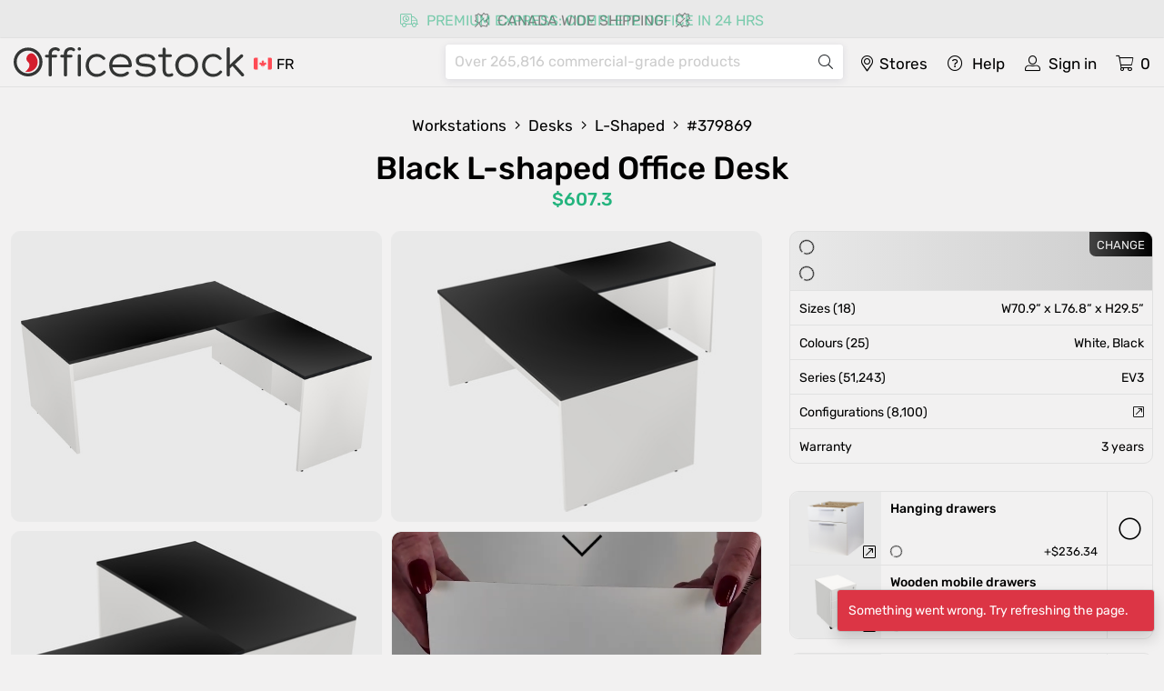

--- FILE ---
content_type: text/html; charset=UTF-8
request_url: https://officestock.com/en-ca/379869/l-shaped-office-desk
body_size: 41429
content:
<!doctype html>
<html lang="en">
<head>
    <title>Black L-shaped Office Desk - Officestock</title>
    <meta name="color-scheme" content="light">
    <script type="application/ld+json">
        {"@context": "http://schema.org","@type": "Corporation","name": "Officestock","url": "https://officestock.com/","logo": "https://officestock.com/file/assets/officestock_logo.svg"}
    </script>
    <script type="application/ld+json">
        {"@context": "http://schema.org","@type": "Country","address": {"addressCountry": "CA"}}
    </script>
    <script type="application/ld+json">
        {"@context":"http://schema.org","@type":"WebSite","name":"Officestock","url":"https://officestock.com/","potentialAction":{"@type":"SearchAction","target":"https://officestock.com/en-ca/search?q={search_term_string}","query-input":"required name=search_term_string","name":"search_term_string"}}
    </script>
                        <link rel="alternate" hreflang="en"
                  href="https://officestock.com/en-ca/379869/l-shaped-office-desk"/>
                                <link rel="alternate" hreflang="zh"
                  href="https://officestock.com/zh-ca/379869/l%E5%9E%8B%E5%8A%9E%E5%85%AC%E6%A1%8C"/>
                                <link rel="alternate" hreflang="fr"
                  href="https://officestock.com/fr-ca/379869/bureau-en-l"/>
                    <meta name="description" content="White, Black L-shaped office desk. Shop wide selection of L-shaped Workstations."/>
            <link rel="image_src" href="https://officestock.com/imgPadding/4849468.jpg"/>
        <meta property="og:image" content="https://officestock.com/imgPadding/4849468.jpg">
        <meta charset="utf-8">
    <meta name="viewport" content="width=device-width, initial-scale=1">
            <link rel="preload"
          href="https://officestock.com/mix/jquery-3.5.1.min--flickity.pkgd.min--popper.min--bootstrap.min--script--product/22/js"
          as="script">
    <link rel="preload"
          href="https://officestock.com/mix/bootstrap.min--style--product--flickity--light.min--fontawesome.min/22/css"
          as="style">
    <link rel="stylesheet"
          href="https://officestock.com/mix/bootstrap.min--style--product--flickity--light.min--fontawesome.min/22/css">
    <meta name="csrf-token" content="">
    <link rel="shortcut icon" type="image/x-icon" size="46x46" href="https://officestock.com/favicon.ico">
    <link rel="shortcut icon" type="image/png" size="192x192" href="https://officestock.com/icon.png">


            </head>
<body id="body">
<div id="preloader" class="loaderBlock">
    <div style="display:table;width:100%;height:100%;">
        <div style="display: table-cell;vertical-align:middle;">
            <div class="spinner-grow text-danger" role="status"><span class="sr-only">...</span>
            </div>
        </div>
    </div>
</div>
<div class="alert site_navbar_alert text-center d-print-none no-select">
        <div class="msg-slider  text-uppercase">

<div class="carousel-cell">
<i class="fal fa-leaf-maple m-r-5"></i>
Canada wide shipping! 
<i class="fal fa-leaf-maple m-l-5"></i>
</div>

<div class="carousel-cell c-p green" onclick="window.location.href='https://officestock.com/en-ca/pages/express-services'">
    <i class="fal fa-shipping-timed m-r-5"></i> Premium express: complete office in 24 hrs</div>

<div class="carousel-cell">
<i class="fal fa-leaf-maple m-r-5"></i>
Staying strong, true north! 
<i class="fal fa-leaf-maple m-l-5"></i>
</div>


<div class="carousel-cell c-p" onclick="po_os('deliver_page')" >
<i class="fal fa-truck m-r-5"></i> Free local delivery over 2k</div>

<div class="carousel-cell c-p" id="deliver_page"
                                    onclick="po_os('deliver_page')"
                                    data-parent="true"
                                    data-clickawayall="true"
                                    data-fullscreen="right"
                                    data-group="product_details"
                                    data-backdrop="true"
                                    data-source="https://officestock.com/en-ca/get_content_help/free_services"
                                    data-pos="bottom" >
<i class="fal fa-tools m-r-5"></i> Free assembly over 10k</div>

<div class="carousel-cell" >
<i class="fal fa-truck m-r-5"></i> 
Now delivering in select quebec areas! 
</div>


<a href="https://officestock.com/en-ca/reseller" ><div class="carousel-cell" >
<i class="fal fa-badge-dollar m-r-5"></i>
Become a reseller</div></a>


<div class="carousel-cell red c-p" onclick="po_os('navbar_showrooms')">
<i class="fal fa-store m-r-5"></i> Ottawa showroom: open tue &amp; thu</div>

</div>
<script>
   document.addEventListener('DOMContentLoaded', function () {
       if (typeof Flickity !== 'undefined') {
           var flkty = new Flickity('.msg-slider', {
               contain: true,
               draggable: false,
               wrapAround: true,
               pauseAutoPlayOnHover: false,
               freeScroll: false,
               pageDots: false,
               prevNextButtons: false,
               fade: true,
               autoPlay: 5000
           });
       }
   });
</script>
    </div>
<div class="site_navbar no-select clearfix clearfix"
     >
    
    <div class="logo">
        <a href="https://officestock.com/en-ca">
            <img src="https://officestock.com/file/assets/officestock_logo.svg" alt="Officestock">
        </a>
    </div>


            <div class="lang"  >
            

            <a href="https://officestock.com/fr-ca/379869/bureau-en-l">
                <img src="https://officestock.com/file/assets/flags/1.png" >
                <span>FR</span>
            </a>
        </div>
    
    <div class="nb_m">


        <a href="https://officestock.com/en-ca/cart?src=h" title="Shopping cart"
           class="link float-end cart_link m-r-0">
            <i class="fal fa-shopping-cart fa-fw"></i>
            <span class="cart_qty" id="navbar_cart_total_count">0</span>
        </a>


        <a href="#po_navbar_login"
           id="navbar_login"
           onclick="po_os('navbar_login')"
           data-parent="true"
           data-group="navbar"
           data-fullscreen="right"
           data-backdrop="true"
           title="Sign in"
           data-source="https://officestock.com/en-ca/signin"
           data-pos="bottom"
           class="clearfix link float-end">
            <i class="fal fa-user-alt fa-fw"></i>
            <span class="d-none d-sm-block">Sign in</span>
        </a>

        <a href="#po_navbar_account"
           id="navbar_account"
           onclick="po_os('navbar_account')"
           data-fullscreen="right"
           data-backdrop="true"
           data-parent="true"
           data-group="navbar"
           title="Account menu"
           data-source="https://officestock.com/en-ca/account_menu"
           data-pos="bottom"
           class="clearfix link float-end d-none">
            <i class="fal fa-user-alt fa-fw"></i>
            <span class="d-none d-sm-block">Account</span>
                                                </a>

        <a href="#po_navbar_help" id="navbar_help" onclick="po_os('navbar_help')"
           data-parent="true"
           data-group="navbar"
           data-fullscreen="right"
           data-style="width:300px;z-index:10000;"
           data-backdrop="true"
           data-clickawayall="true"
           title="Contact us"
           data-obj=""
           data-source="https://officestock.com/en-ca/get_content_help/help" data-pos="bottom"
           class="clearfix link float-end ">
            <i class="fal fa-question-circle fa-fw"></i> <span class="d-none d-sm-block"
            >Help</span>
        </a>

        <a href="#po_navbar_showrooms" id="navbar_showrooms" onclick="po_os('navbar_showrooms')"
           data-parent="true"
           data-group="navbar"
           data-fullscreen="right"
           data-clickawayall="true"
           data-style="width:300px;z-index:10000;"
           data-backdrop="true"
           data-name="Self-serve showrooms"
           data-obj=""
           data-source="https://officestock.com/en-ca/showrooms" data-pos="bottom"
           class="clearfix link float-end">
            <i class="fal fa-map-marker-alt"></i> <span
            >Stores</span>
        </a>
    </div>

    <form id="searchformpro" class="form-horizontal" method="GET"
          action="https://officestock.com/en-ca/search">
        <div id="search_holder" class="search input-group">
            <input autocomplete="off" type="text" class="form-control"
                   placeholder="Over 265,816 commercial-grade products" aria-label="Search"
                   name="q" id="search"
                   onchange="$(this).val($(this).val().toLowerCase().replace(/[~`!@#$%^&*()+={}\[\];:\'<>.\/\\\?-_]/g, ''))"
                     >
            <div class="input-group-append ml-0 search-text-clear" onclick="clearandfocus('search')">
                <i class="fal fa-times"></i>
            </div>
            <div class="input-group-append m-l-5">
                <button type="submit" class="btn" aria-label="Search"><i class="fal fa-search"></i>
                </button>
            </div>
        </div>
            </form>
</div>
<div id="main-content">
        
        <div id="print">
        <div class="container-fluid product-cover">
                            <div class="search-bc" itemscope itemtype="https://schema.org/BreadcrumbList">
                                                                                                                    <b itemprop="itemListElement" itemscope itemtype="https://schema.org/ListItem">
                                <a href="https://officestock.com/en-ca/shop/workstations" itemprop="item">
                                    <span itemprop="name">Workstations</span>
                                    <meta itemprop="position" content="1"/>
                                </a>
                            </b>
                            <i class="fal fa-angle-right"></i>
                                                                                                                        <b itemprop="itemListElement" itemscope itemtype="https://schema.org/ListItem">
                                <a href="https://officestock.com/en-ca/shop/workstations/desks" itemprop="item">
                                    <span itemprop="name">Desks</span>
                                    <meta itemprop="position" content="2"/>
                                </a>
                            </b>
                            <i class="fal fa-angle-right"></i>
                                                                                                                        <b itemprop="itemListElement" itemscope itemtype="https://schema.org/ListItem">
                                <a href="https://officestock.com/en-ca/shop/workstations/desks/l-shaped" itemprop="item">
                                    <span itemprop="name">L-shaped</span>
                                    <meta itemprop="position" content="3"/>
                                </a>
                            </b>
                                                                <i class="fal fa-angle-right"></i>
                    <b itemprop="itemListElement" itemscope itemtype="https://schema.org/ListItem">
                        <b class="bg" itemprop="name">#379869</b>
                        <meta itemprop="position" content="4"/>
                    </b>
                </div>
            
            <div class="headerH">
                <div class="header">
                    <h1 class="title_value">
                                                Black L-shaped Office Desk
                    </h1>
                    <span class="price">
                        <span class="holder">
                                                            $607.3
                                                    </span>
                    </span>
                </div>
            </div>
        </div>


        <div class="container-fluid product-cover">
            <div class="clearfix d-flex flex-wrap" id="product-holder">

                                <div class="slider fixed_div">
                                        <div class="row gx-0 blocks">
                                                                                <div class="col-6 bloc">
                                <div class="block gll"
                                     data-caption=""
                                                                              data-src="https://officestock.com/file/product_media_cache/3991634-4849468.jpg"
                                    >
                                    <div
                                        class=" img-block  ">
                                                                                                                                <img loading="lazy"
                                                 src="https://officestock.com/file/product_media_cache/116-4849468.jpg"
                                                 alt="L-shaped office desk"/>
                                                                            </div>
                                </div>
                            </div>
                                                                                <div class="col-6 bloc">
                                <div class="block gll"
                                     data-caption=""
                                                                              data-src="https://officestock.com/file/product_media_cache/3991634-4849469.jpg"
                                    >
                                    <div
                                        class=" img-block  ">
                                                                                                                                <img loading="lazy"
                                                 src="https://officestock.com/file/product_media_cache/116-4849469.jpg"
                                                 alt="L-shaped office desk"/>
                                                                            </div>
                                </div>
                            </div>
                                                                                <div class="col-6 bloc">
                                <div class="block gll"
                                     data-caption=""
                                                                              data-src="https://officestock.com/file/product_media_cache/3991634-4849470.jpg"
                                    >
                                    <div
                                        class=" img-block  ">
                                                                                                                                <img loading="lazy"
                                                 src="https://officestock.com/file/product_media_cache/116-4849470.jpg"
                                                 alt="L-shaped office desk"/>
                                                                            </div>
                                </div>
                            </div>
                        
                                                                                                                                                    <div class="col-6 bloc">
                                        <div class="block gll"
                                             data-type="html5video"
                                             data-caption="Discover the complete series"
                                             data-src="https://officestock.com/file/mp4/1758663462774.mp4"
                                        >
                                            <div class="img-block-project blockb">
                                                <video class="product_gallery_video" poster="https://officestock.com/file/assets/tv_en.jpg" playsinline muted autoplay
                                                       id="vg_1">
                                                    <source src="" type="video/mp4">
                                                </video>
                                                <script>
                                                    setTimeout(() => {
                                                        const player = createVideoPlaylist('vg_1', ["https:\/\/officestock.com\/file\/mp4\/1758663462774.mp4","https:\/\/officestock.com\/file\/mp4\/1758663277140.mp4","https:\/\/officestock.com\/file\/mp4\/1692980758.mp4","https:\/\/officestock.com\/file\/mp4\/1756391285251.mp4","https:\/\/officestock.com\/file\/mp4\/1756391349618.mp4","https:\/\/officestock.com\/file\/mp4\/1756393103056.mp4","https:\/\/officestock.com\/file\/mp4\/1756393418488.mp4","https:\/\/officestock.com\/file\/mp4\/1756393432186.mp4","https:\/\/officestock.com\/file\/mp4\/1756395044729.mp4","https:\/\/officestock.com\/file\/mp4\/1756396802339.mp4","https:\/\/officestock.com\/file\/mp4\/1756396802731.mp4","https:\/\/officestock.com\/file\/mp4\/1757361850459.mp4","https:\/\/officestock.com\/file\/mp4\/1757615731838.mp4","https:\/\/officestock.com\/file\/mp4\/1758551483872.mp4"], 5,'osTv');
                                                        player.play();
                                                    }, 1000);
                                                </script>
                                            </div>
                                            <img id="tv_logo" style="position:absolute;bottom:3%;right:3%;" src="https://officestock.com/file/assets/tv_logo.png" >
                                        </div>
                                    </div>
                                                                                                                                                                <meta class="gll" data-type="html5video"
                                          data-caption="Discover the complete series"
                                          data-src="https://officestock.com/file/mp4/1758663277140.mp4">
                                                                                                                                                                <meta class="gll" data-type="html5video"
                                          data-caption="Discover the complete series"
                                          data-src="https://officestock.com/file/mp4/1692980758.mp4">
                                                                                                                                                                <meta class="gll" data-type="html5video"
                                          data-caption="Discover the complete series"
                                          data-src="https://officestock.com/file/mp4/1756391285251.mp4">
                                                                                                                                                                <meta class="gll" data-type="html5video"
                                          data-caption="Discover the complete series"
                                          data-src="https://officestock.com/file/mp4/1756391349618.mp4">
                                                                                                                                                                <meta class="gll" data-type="html5video"
                                          data-caption="Discover the complete series"
                                          data-src="https://officestock.com/file/mp4/1756393103056.mp4">
                                                                                                                                                                <meta class="gll" data-type="html5video"
                                          data-caption="Discover the complete series"
                                          data-src="https://officestock.com/file/mp4/1756393418488.mp4">
                                                                                                                                                                <meta class="gll" data-type="html5video"
                                          data-caption="Discover the complete series"
                                          data-src="https://officestock.com/file/mp4/1756393432186.mp4">
                                                                                                                                                                <meta class="gll" data-type="html5video"
                                          data-caption="Discover the complete series"
                                          data-src="https://officestock.com/file/mp4/1756395044729.mp4">
                                                                                                                                                                <meta class="gll" data-type="html5video"
                                          data-caption="Discover the complete series"
                                          data-src="https://officestock.com/file/mp4/1756396802339.mp4">
                                                                                                                                                                <meta class="gll" data-type="html5video"
                                          data-caption="Discover the complete series"
                                          data-src="https://officestock.com/file/mp4/1756396802731.mp4">
                                                                                                                                                                <meta class="gll" data-type="html5video"
                                          data-caption="Discover the complete series"
                                          data-src="https://officestock.com/file/mp4/1757361850459.mp4">
                                                                                                                                                                <meta class="gll" data-type="html5video"
                                          data-caption="Discover the complete series"
                                          data-src="https://officestock.com/file/mp4/1757615731838.mp4">
                                                                                                                                                                <meta class="gll" data-type="html5video"
                                          data-caption="Discover the complete series"
                                          data-src="https://officestock.com/file/mp4/1758551483872.mp4">
                                                                                                                    

                        
                        
                                            </div>

                                            <div class="seriesGallery m-t-20">
                            <div class="hela">
                                Gallery                            </div>
                            <div class="sergal">
                                <div class="sld" id="seriesGallery">
                                    
                                                                                    <div class="carousel-cell">
                                                <div class="media gll"
                                                     data-caption=""
                                                     data-src="https://officestock.com/file/product_media_cache/3991634-4849471.jpg">
                                                    <div class="img">
                                                        <img
                                                            data-flickity-lazyload="https://officestock.com/file/product_media_cache/120-4849471.jpg"/>
                                                    </div>
                                                </div>
                                            </div>
                                                                            
                                                                                    <div class="carousel-cell">
                                                <div class="media gll"
                                                     data-caption="This media is from a different product within the same series. &lt;a href=&quot;https://officestock.com/en-ca/379769/r&quot; &gt;Open product&lt;/a&gt;"
                                                     data-src="https://officestock.com/file/product_media_cache/3991634-3274660.jpg">
                                                    <div class="img">
                                                        <img
                                                            data-flickity-lazyload="https://officestock.com/file/product_media_cache/120-3274660.jpg"/>
                                                    </div>
                                                </div>
                                            </div>
                                                                            
                                                                                    <div class="carousel-cell">
                                                <div class="media gll"
                                                     data-caption="This media is from a different product within the same series. &lt;a href=&quot;https://officestock.com/en-ca/294218/r&quot; &gt;Open product&lt;/a&gt;"
                                                     data-src="https://officestock.com/file/product_media_cache/3991634-3758451.jpg">
                                                    <div class="img">
                                                        <img
                                                            data-flickity-lazyload="https://officestock.com/file/product_media_cache/120-3758451.jpg"/>
                                                    </div>
                                                </div>
                                            </div>
                                                                            
                                                                                    <div class="carousel-cell">
                                                <div class="media gll"
                                                     data-caption="This media is from a different product within the same series. &lt;a href=&quot;https://officestock.com/en-ca/294218/r&quot; &gt;Open product&lt;/a&gt;"
                                                     data-src="https://officestock.com/file/product_media_cache/3991634-3758807.jpg">
                                                    <div class="img">
                                                        <img
                                                            data-flickity-lazyload="https://officestock.com/file/product_media_cache/120-3758807.jpg"/>
                                                    </div>
                                                </div>
                                            </div>
                                                                            
                                                                                    <div class="carousel-cell">
                                                <div class="media gll"
                                                     data-caption="This media is from a different product within the same series. &lt;a href=&quot;https://officestock.com/en-ca/294218/r&quot; &gt;Open product&lt;/a&gt;"
                                                     data-src="https://officestock.com/file/product_media_cache/3991634-3758452.jpg">
                                                    <div class="img">
                                                        <img
                                                            data-flickity-lazyload="https://officestock.com/file/product_media_cache/120-3758452.jpg"/>
                                                    </div>
                                                </div>
                                            </div>
                                                                            
                                                                                    <div class="carousel-cell">
                                                <div class="media gll"
                                                     data-caption="This media is from a different product within the same series. &lt;a href=&quot;https://officestock.com/en-ca/294164/r&quot; &gt;Open product&lt;/a&gt;"
                                                     data-src="https://officestock.com/file/product_media_cache/3991634-3278938.jpg">
                                                    <div class="img">
                                                        <img
                                                            data-flickity-lazyload="https://officestock.com/file/product_media_cache/120-3278938.jpg"/>
                                                    </div>
                                                </div>
                                            </div>
                                                                            
                                                                                    <div class="carousel-cell">
                                                <div class="media gll"
                                                     data-caption="This media is from a different product within the same series. &lt;a href=&quot;https://officestock.com/en-ca/294254/r&quot; &gt;Open product&lt;/a&gt;"
                                                     data-src="https://officestock.com/file/product_media_cache/3991634-3524480.jpg">
                                                    <div class="img">
                                                        <img
                                                            data-flickity-lazyload="https://officestock.com/file/product_media_cache/120-3524480.jpg"/>
                                                    </div>
                                                </div>
                                            </div>
                                                                            
                                                                                    <div class="carousel-cell">
                                                <div class="media gll"
                                                     data-caption="This media is from a different product within the same series. &lt;a href=&quot;https://officestock.com/en-ca/294228/r&quot; &gt;Open product&lt;/a&gt;"
                                                     data-src="https://officestock.com/file/product_media_cache/3991634-3758820.jpg">
                                                    <div class="img">
                                                        <img
                                                            data-flickity-lazyload="https://officestock.com/file/product_media_cache/120-3758820.jpg"/>
                                                    </div>
                                                </div>
                                            </div>
                                                                            
                                                                                    <div class="carousel-cell">
                                                <div class="media gll"
                                                     data-caption="This media is from a different product within the same series. &lt;a href=&quot;https://officestock.com/en-ca/294254/r&quot; &gt;Open product&lt;/a&gt;"
                                                     data-src="https://officestock.com/file/product_media_cache/3991634-3524503.jpg">
                                                    <div class="img">
                                                        <img
                                                            data-flickity-lazyload="https://officestock.com/file/product_media_cache/120-3524503.jpg"/>
                                                    </div>
                                                </div>
                                            </div>
                                                                            
                                                                                    <div class="carousel-cell">
                                                <div class="media gll"
                                                     data-caption="This media is from a different product within the same series. &lt;a href=&quot;https://officestock.com/en-ca/405436/r&quot; &gt;Open product&lt;/a&gt;"
                                                     data-src="https://officestock.com/file/product_media_cache/3991634-3759659.jpg">
                                                    <div class="img">
                                                        <img
                                                            data-flickity-lazyload="https://officestock.com/file/product_media_cache/120-3759659.jpg"/>
                                                    </div>
                                                </div>
                                            </div>
                                                                            
                                                                                    <div class="carousel-cell">
                                                <div class="media gll"
                                                     data-caption="This media is from a different product within the same series. &lt;a href=&quot;https://officestock.com/en-ca/405436/r&quot; &gt;Open product&lt;/a&gt;"
                                                     data-src="https://officestock.com/file/product_media_cache/3991634-3315444.jpg">
                                                    <div class="img">
                                                        <img
                                                            data-flickity-lazyload="https://officestock.com/file/product_media_cache/120-3315444.jpg"/>
                                                    </div>
                                                </div>
                                            </div>
                                                                            
                                                                                    <div class="carousel-cell">
                                                <div class="media gll"
                                                     data-caption="This media is from a different product within the same series. &lt;a href=&quot;https://officestock.com/en-ca/294254/r&quot; &gt;Open product&lt;/a&gt;"
                                                     data-src="https://officestock.com/file/product_media_cache/3991634-3524532.jpg">
                                                    <div class="img">
                                                        <img
                                                            data-flickity-lazyload="https://officestock.com/file/product_media_cache/120-3524532.jpg"/>
                                                    </div>
                                                </div>
                                            </div>
                                                                            
                                                                                    <div class="carousel-cell">
                                                <div class="media gll"
                                                     data-caption="This media is from a different product within the same series. &lt;a href=&quot;https://officestock.com/en-ca/294164/r&quot; &gt;Open product&lt;/a&gt;"
                                                     data-src="https://officestock.com/file/product_media_cache/3991634-3278937.jpg">
                                                    <div class="img">
                                                        <img
                                                            data-flickity-lazyload="https://officestock.com/file/product_media_cache/120-3278937.jpg"/>
                                                    </div>
                                                </div>
                                            </div>
                                                                            
                                                                                    <div class="carousel-cell">
                                                <div class="media gll"
                                                     data-caption="This media is from a different product within the same series. &lt;a href=&quot;https://officestock.com/en-ca/294164/r&quot; &gt;Open product&lt;/a&gt;"
                                                     data-src="https://officestock.com/file/product_media_cache/3991634-3278940.jpg">
                                                    <div class="img">
                                                        <img
                                                            data-flickity-lazyload="https://officestock.com/file/product_media_cache/120-3278940.jpg"/>
                                                    </div>
                                                </div>
                                            </div>
                                                                            
                                                                                    <div class="carousel-cell">
                                                <div class="media gll"
                                                     data-caption="This media is from a different product within the same series. &lt;a href=&quot;https://officestock.com/en-ca/294164/r&quot; &gt;Open product&lt;/a&gt;"
                                                     data-src="https://officestock.com/file/product_media_cache/3991634-3278939.jpg">
                                                    <div class="img">
                                                        <img
                                                            data-flickity-lazyload="https://officestock.com/file/product_media_cache/120-3278939.jpg"/>
                                                    </div>
                                                </div>
                                            </div>
                                                                            
                                                                                    <div class="carousel-cell">
                                                <div class="media gll"
                                                     data-caption="This media is from a different product within the same series. &lt;a href=&quot;https://officestock.com/en-ca/227683/r&quot; &gt;Open product&lt;/a&gt;"
                                                     data-src="https://officestock.com/file/product_media_cache/3991634-3315915.jpg">
                                                    <div class="img">
                                                        <img
                                                            data-flickity-lazyload="https://officestock.com/file/product_media_cache/120-3315915.jpg"/>
                                                    </div>
                                                </div>
                                            </div>
                                                                            
                                                                                    <div class="carousel-cell">
                                                <div class="media gll"
                                                     data-caption="This media is from a different product within the same series. &lt;a href=&quot;https://officestock.com/en-ca/405436/r&quot; &gt;Open product&lt;/a&gt;"
                                                     data-src="https://officestock.com/file/product_media_cache/3991634-3759658.jpg">
                                                    <div class="img">
                                                        <img
                                                            data-flickity-lazyload="https://officestock.com/file/product_media_cache/120-3759658.jpg"/>
                                                    </div>
                                                </div>
                                            </div>
                                                                            
                                                                                    <div class="carousel-cell">
                                                <div class="media gll"
                                                     data-caption="This media is from a different product within the same series. &lt;a href=&quot;https://officestock.com/en-ca/294260/r&quot; &gt;Open product&lt;/a&gt;"
                                                     data-src="https://officestock.com/file/product_media_cache/3991634-3758822.jpg">
                                                    <div class="img">
                                                        <img
                                                            data-flickity-lazyload="https://officestock.com/file/product_media_cache/120-3758822.jpg"/>
                                                    </div>
                                                </div>
                                            </div>
                                                                            
                                                                                    <div class="carousel-cell">
                                                <div class="media gll"
                                                     data-caption="This media is from a different product within the same series. &lt;a href=&quot;https://officestock.com/en-ca/405436/r&quot; &gt;Open product&lt;/a&gt;"
                                                     data-src="https://officestock.com/file/product_media_cache/3991634-3315445.jpg">
                                                    <div class="img">
                                                        <img
                                                            data-flickity-lazyload="https://officestock.com/file/product_media_cache/120-3315445.jpg"/>
                                                    </div>
                                                </div>
                                            </div>
                                                                            
                                                                                    <div class="carousel-cell">
                                                <div class="media gll"
                                                     data-caption="This media is from a different product within the same series. &lt;a href=&quot;https://officestock.com/en-ca/294254/r&quot; &gt;Open product&lt;/a&gt;"
                                                     data-src="https://officestock.com/file/product_media_cache/3991634-3524494.jpg">
                                                    <div class="img">
                                                        <img
                                                            data-flickity-lazyload="https://officestock.com/file/product_media_cache/120-3524494.jpg"/>
                                                    </div>
                                                </div>
                                            </div>
                                                                            
                                                                                    <div class="carousel-cell">
                                                <div class="media gll"
                                                     data-caption="This media is from a different product within the same series. &lt;a href=&quot;https://officestock.com/en-ca/294254/r&quot; &gt;Open product&lt;/a&gt;"
                                                     data-src="https://officestock.com/file/product_media_cache/3991634-3524489.jpg">
                                                    <div class="img">
                                                        <img
                                                            data-flickity-lazyload="https://officestock.com/file/product_media_cache/120-3524489.jpg"/>
                                                    </div>
                                                </div>
                                            </div>
                                                                            
                                                                                    <div class="carousel-cell">
                                                <div class="media gll"
                                                     data-caption="This media is from a different product within the same series. &lt;a href=&quot;https://officestock.com/en-ca/405436/r&quot; &gt;Open product&lt;/a&gt;"
                                                     data-src="https://officestock.com/file/product_media_cache/3991634-3759656.jpg">
                                                    <div class="img">
                                                        <img
                                                            data-flickity-lazyload="https://officestock.com/file/product_media_cache/120-3759656.jpg"/>
                                                    </div>
                                                </div>
                                            </div>
                                                                            
                                                                                    <div class="carousel-cell">
                                                <div class="media gll"
                                                     data-caption="This media is from a different product within the same series. &lt;a href=&quot;https://officestock.com/en-ca/379753/r&quot; &gt;Open product&lt;/a&gt;"
                                                     data-src="https://officestock.com/file/product_media_cache/3991634-3304357.jpg">
                                                    <div class="img">
                                                        <img
                                                            data-flickity-lazyload="https://officestock.com/file/product_media_cache/120-3304357.jpg"/>
                                                    </div>
                                                </div>
                                            </div>
                                                                            
                                                                                    <div class="carousel-cell">
                                                <div class="media gll"
                                                     data-caption="This media is from a different product within the same series. &lt;a href=&quot;https://officestock.com/en-ca/294254/r&quot; &gt;Open product&lt;/a&gt;"
                                                     data-src="https://officestock.com/file/product_media_cache/3991634-3524471.jpg">
                                                    <div class="img">
                                                        <img
                                                            data-flickity-lazyload="https://officestock.com/file/product_media_cache/120-3524471.jpg"/>
                                                    </div>
                                                </div>
                                            </div>
                                                                            
                                                                                    <div class="carousel-cell">
                                                <div class="media gll"
                                                     data-caption="This media is from a different product within the same series. &lt;a href=&quot;https://officestock.com/en-ca/227644/r&quot; &gt;Open product&lt;/a&gt;"
                                                     data-src="https://officestock.com/file/product_media_cache/3991634-4017247.jpg">
                                                    <div class="img">
                                                        <img
                                                            data-flickity-lazyload="https://officestock.com/file/product_media_cache/120-4017247.jpg"/>
                                                    </div>
                                                </div>
                                            </div>
                                                                            
                                                                                    <div class="carousel-cell">
                                                <div class="media gll"
                                                     data-caption="This media is from a different product within the same series. &lt;a href=&quot;https://officestock.com/en-ca/405436/r&quot; &gt;Open product&lt;/a&gt;"
                                                     data-src="https://officestock.com/file/product_media_cache/3991634-3759657.jpg">
                                                    <div class="img">
                                                        <img
                                                            data-flickity-lazyload="https://officestock.com/file/product_media_cache/120-3759657.jpg"/>
                                                    </div>
                                                </div>
                                            </div>
                                                                            
                                                                                    <div class="carousel-cell">
                                                <div class="media gll"
                                                     data-caption="This media is from a different product within the same series. &lt;a href=&quot;https://officestock.com/en-ca/379452/r&quot; &gt;Open product&lt;/a&gt;"
                                                     data-src="https://officestock.com/file/product_media_cache/3991634-4017228.jpg">
                                                    <div class="img">
                                                        <img
                                                            data-flickity-lazyload="https://officestock.com/file/product_media_cache/120-4017228.jpg"/>
                                                    </div>
                                                </div>
                                            </div>
                                                                            
                                                                                    <div class="carousel-cell">
                                                <div class="media gll"
                                                     data-caption="This media is from a different product within the same series. &lt;a href=&quot;https://officestock.com/en-ca/227686/r&quot; &gt;Open product&lt;/a&gt;"
                                                     data-src="https://officestock.com/file/product_media_cache/3991634-3126442.jpg">
                                                    <div class="img">
                                                        <img
                                                            data-flickity-lazyload="https://officestock.com/file/product_media_cache/120-3126442.jpg"/>
                                                    </div>
                                                </div>
                                            </div>
                                                                            
                                                                                    <div class="carousel-cell">
                                                <div class="media gll"
                                                     data-caption="This media is from a different product within the same series. &lt;a href=&quot;https://officestock.com/en-ca/227686/r&quot; &gt;Open product&lt;/a&gt;"
                                                     data-src="https://officestock.com/file/product_media_cache/3991634-3783122.jpg">
                                                    <div class="img">
                                                        <img
                                                            data-flickity-lazyload="https://officestock.com/file/product_media_cache/120-3783122.jpg"/>
                                                    </div>
                                                </div>
                                            </div>
                                                                            
                                                                                    <div class="carousel-cell">
                                                <div class="media gll"
                                                     data-caption="This media is from a different product within the same series. &lt;a href=&quot;https://officestock.com/en-ca/294285/r&quot; &gt;Open product&lt;/a&gt;"
                                                     data-src="https://officestock.com/file/product_media_cache/3991634-4911918.jpg">
                                                    <div class="img">
                                                        <img
                                                            data-flickity-lazyload="https://officestock.com/file/product_media_cache/120-4911918.jpg"/>
                                                    </div>
                                                </div>
                                            </div>
                                                                            
                                                                                    <div class="carousel-cell">
                                                <div class="media gll"
                                                     data-caption="This media is from a different product within the same series. &lt;a href=&quot;https://officestock.com/en-ca/294036/r&quot; &gt;Open product&lt;/a&gt;"
                                                     data-src="https://officestock.com/file/product_media_cache/3991634-3783123.jpg">
                                                    <div class="img">
                                                        <img
                                                            data-flickity-lazyload="https://officestock.com/file/product_media_cache/120-3783123.jpg"/>
                                                    </div>
                                                </div>
                                            </div>
                                                                            
                                                                                    <div class="carousel-cell">
                                                <div class="media gll"
                                                     data-caption="This media is from a different product within the same series. &lt;a href=&quot;https://officestock.com/en-ca/379867/r&quot; &gt;Open product&lt;/a&gt;"
                                                     data-src="https://officestock.com/file/product_media_cache/3991634-5843266.jpg">
                                                    <div class="img">
                                                        <img
                                                            data-flickity-lazyload="https://officestock.com/file/product_media_cache/120-5843266.jpg"/>
                                                    </div>
                                                </div>
                                            </div>
                                                                            
                                                                                    <div class="carousel-cell">
                                                <div class="media gll"
                                                     data-caption="This media is from a different product within the same series. &lt;a href=&quot;https://officestock.com/en-ca/294036/r&quot; &gt;Open product&lt;/a&gt;"
                                                     data-src="https://officestock.com/file/product_media_cache/3991634-3783125.jpg">
                                                    <div class="img">
                                                        <img
                                                            data-flickity-lazyload="https://officestock.com/file/product_media_cache/120-3783125.jpg"/>
                                                    </div>
                                                </div>
                                            </div>
                                                                            
                                                                                    <div class="carousel-cell">
                                                <div class="media gll"
                                                     data-caption="This media is from a different product within the same series. &lt;a href=&quot;https://officestock.com/en-ca/379766/r&quot; &gt;Open product&lt;/a&gt;"
                                                     data-src="https://officestock.com/file/product_media_cache/3991634-3298806.jpg">
                                                    <div class="img">
                                                        <img
                                                            data-flickity-lazyload="https://officestock.com/file/product_media_cache/120-3298806.jpg"/>
                                                    </div>
                                                </div>
                                            </div>
                                                                            
                                                                                    <div class="carousel-cell">
                                                <div class="media gll"
                                                     data-caption="This media is from a different product within the same series. &lt;a href=&quot;https://officestock.com/en-ca/379767/r&quot; &gt;Open product&lt;/a&gt;"
                                                     data-src="https://officestock.com/file/product_media_cache/3991634-4503177.jpg">
                                                    <div class="img">
                                                        <img
                                                            data-flickity-lazyload="https://officestock.com/file/product_media_cache/120-4503177.jpg"/>
                                                    </div>
                                                </div>
                                            </div>
                                                                            
                                                                                    <div class="carousel-cell">
                                                <div class="media gll"
                                                     data-caption="This media is from a different product within the same series. &lt;a href=&quot;https://officestock.com/en-ca/379833/r&quot; &gt;Open product&lt;/a&gt;"
                                                     data-src="https://officestock.com/file/product_media_cache/3991634-3175283.jpg">
                                                    <div class="img">
                                                        <img
                                                            data-flickity-lazyload="https://officestock.com/file/product_media_cache/120-3175283.jpg"/>
                                                    </div>
                                                </div>
                                            </div>
                                                                            
                                                                                    <div class="carousel-cell">
                                                <div class="media gll"
                                                     data-caption="This media is from a different product within the same series. &lt;a href=&quot;https://officestock.com/en-ca/379767/r&quot; &gt;Open product&lt;/a&gt;"
                                                     data-src="https://officestock.com/file/product_media_cache/3991634-4503175.jpg">
                                                    <div class="img">
                                                        <img
                                                            data-flickity-lazyload="https://officestock.com/file/product_media_cache/120-4503175.jpg"/>
                                                    </div>
                                                </div>
                                            </div>
                                                                            
                                                                                    <div class="carousel-cell">
                                                <div class="media gll"
                                                     data-caption="This media is from a different product within the same series. &lt;a href=&quot;https://officestock.com/en-ca/294104/r&quot; &gt;Open product&lt;/a&gt;"
                                                     data-src="https://officestock.com/file/product_media_cache/3991634-4017242.jpg">
                                                    <div class="img">
                                                        <img
                                                            data-flickity-lazyload="https://officestock.com/file/product_media_cache/120-4017242.jpg"/>
                                                    </div>
                                                </div>
                                            </div>
                                                                            
                                                                                    <div class="carousel-cell">
                                                <div class="media gll"
                                                     data-caption="This media is from a different product within the same series. &lt;a href=&quot;https://officestock.com/en-ca/227686/r&quot; &gt;Open product&lt;/a&gt;"
                                                     data-src="https://officestock.com/file/product_media_cache/3991634-3783120.jpg">
                                                    <div class="img">
                                                        <img
                                                            data-flickity-lazyload="https://officestock.com/file/product_media_cache/120-3783120.jpg"/>
                                                    </div>
                                                </div>
                                            </div>
                                                                            
                                                                                    <div class="carousel-cell">
                                                <div class="media gll"
                                                     data-caption="This media is from a different product within the same series. &lt;a href=&quot;https://officestock.com/en-ca/379766/r&quot; &gt;Open product&lt;/a&gt;"
                                                     data-src="https://officestock.com/file/product_media_cache/3991634-3298807.jpg">
                                                    <div class="img">
                                                        <img
                                                            data-flickity-lazyload="https://officestock.com/file/product_media_cache/120-3298807.jpg"/>
                                                    </div>
                                                </div>
                                            </div>
                                                                            
                                                                                    <div class="carousel-cell">
                                                <div class="media gll"
                                                     data-caption="This media is from a different product within the same series. &lt;a href=&quot;https://officestock.com/en-ca/227686/r&quot; &gt;Open product&lt;/a&gt;"
                                                     data-src="https://officestock.com/file/product_media_cache/3991634-3783121.jpg">
                                                    <div class="img">
                                                        <img
                                                            data-flickity-lazyload="https://officestock.com/file/product_media_cache/120-3783121.jpg"/>
                                                    </div>
                                                </div>
                                            </div>
                                                                            
                                                                                    <div class="carousel-cell">
                                                <div class="media gll"
                                                     data-caption="This media is from a different product within the same series. &lt;a href=&quot;https://officestock.com/en-ca/294285/r&quot; &gt;Open product&lt;/a&gt;"
                                                     data-src="https://officestock.com/file/product_media_cache/3991634-3299973.jpg">
                                                    <div class="img">
                                                        <img
                                                            data-flickity-lazyload="https://officestock.com/file/product_media_cache/120-3299973.jpg"/>
                                                    </div>
                                                </div>
                                            </div>
                                                                            
                                                                                    <div class="carousel-cell">
                                                <div class="media gll"
                                                     data-caption="This media is from a different product within the same series. &lt;a href=&quot;https://officestock.com/en-ca/379833/r&quot; &gt;Open product&lt;/a&gt;"
                                                     data-src="https://officestock.com/file/product_media_cache/3991634-4674498.jpg">
                                                    <div class="img">
                                                        <img
                                                            data-flickity-lazyload="https://officestock.com/file/product_media_cache/120-4674498.jpg"/>
                                                    </div>
                                                </div>
                                            </div>
                                                                            
                                                                                    <div class="carousel-cell">
                                                <div class="media gll"
                                                     data-caption="This media is from a different product within the same series. &lt;a href=&quot;https://officestock.com/en-ca/334516/r&quot; &gt;Open product&lt;/a&gt;"
                                                     data-src="https://officestock.com/file/product_media_cache/3991634-3278848.jpg">
                                                    <div class="img">
                                                        <img
                                                            data-flickity-lazyload="https://officestock.com/file/product_media_cache/120-3278848.jpg"/>
                                                    </div>
                                                </div>
                                            </div>
                                                                            
                                                                                    <div class="carousel-cell">
                                                <div class="media gll"
                                                     data-caption="This media is from a different product within the same series. &lt;a href=&quot;https://officestock.com/en-ca/362034/r&quot; &gt;Open product&lt;/a&gt;"
                                                     data-src="https://officestock.com/file/product_media_cache/3991634-5182132.jpg">
                                                    <div class="img">
                                                        <img
                                                            data-flickity-lazyload="https://officestock.com/file/product_media_cache/120-5182132.jpg"/>
                                                    </div>
                                                </div>
                                            </div>
                                                                            
                                                                                    <div class="carousel-cell">
                                                <div class="media gll"
                                                     data-caption="This media is from a different product within the same series. &lt;a href=&quot;https://officestock.com/en-ca/362034/r&quot; &gt;Open product&lt;/a&gt;"
                                                     data-src="https://officestock.com/file/product_media_cache/3991634-5182161.jpg">
                                                    <div class="img">
                                                        <img
                                                            data-flickity-lazyload="https://officestock.com/file/product_media_cache/120-5182161.jpg"/>
                                                    </div>
                                                </div>
                                            </div>
                                                                            
                                                                                    <div class="carousel-cell">
                                                <div class="media gll"
                                                     data-caption="This media is from a different product within the same series. &lt;a href=&quot;https://officestock.com/en-ca/227647/r&quot; &gt;Open product&lt;/a&gt;"
                                                     data-src="https://officestock.com/file/product_media_cache/3991634-3989986.jpg">
                                                    <div class="img">
                                                        <img
                                                            data-flickity-lazyload="https://officestock.com/file/product_media_cache/120-3989986.jpg"/>
                                                    </div>
                                                </div>
                                            </div>
                                                                            
                                                                                    <div class="carousel-cell">
                                                <div class="media gll"
                                                     data-caption="This media is from a different product within the same series. &lt;a href=&quot;https://officestock.com/en-ca/379867/r&quot; &gt;Open product&lt;/a&gt;"
                                                     data-src="https://officestock.com/file/product_media_cache/3991634-5842629.jpg">
                                                    <div class="img">
                                                        <img
                                                            data-flickity-lazyload="https://officestock.com/file/product_media_cache/120-5842629.jpg"/>
                                                    </div>
                                                </div>
                                            </div>
                                                                            
                                                                                    <div class="carousel-cell">
                                                <div class="media gll"
                                                     data-caption="This media is from a different product within the same series. &lt;a href=&quot;https://officestock.com/en-ca/379767/r&quot; &gt;Open product&lt;/a&gt;"
                                                     data-src="https://officestock.com/file/product_media_cache/3991634-4503173.jpg">
                                                    <div class="img">
                                                        <img
                                                            data-flickity-lazyload="https://officestock.com/file/product_media_cache/120-4503173.jpg"/>
                                                    </div>
                                                </div>
                                            </div>
                                                                            
                                                                                    <div class="carousel-cell">
                                                <div class="media gll"
                                                     data-caption="This media is from a different product within the same series. &lt;a href=&quot;https://officestock.com/en-ca/379833/r&quot; &gt;Open product&lt;/a&gt;"
                                                     data-src="https://officestock.com/file/product_media_cache/3991634-3175284.jpg">
                                                    <div class="img">
                                                        <img
                                                            data-flickity-lazyload="https://officestock.com/file/product_media_cache/120-3175284.jpg"/>
                                                    </div>
                                                </div>
                                            </div>
                                                                            
                                                                                    <div class="carousel-cell">
                                                <div class="media gll"
                                                     data-caption="This media is from a different product within the same series. &lt;a href=&quot;https://officestock.com/en-ca/362062/r&quot; &gt;Open product&lt;/a&gt;"
                                                     data-src="https://officestock.com/file/product_media_cache/3991634-5324922.jpg">
                                                    <div class="img">
                                                        <img
                                                            data-flickity-lazyload="https://officestock.com/file/product_media_cache/120-5324922.jpg"/>
                                                    </div>
                                                </div>
                                            </div>
                                                                                                            </div>
                            </div>
                        </div>
                    

                </div>

                <div class="details" id="p_details">
                    <div class="eta c-p albl" id="eta" onclick="po_os('eta')"
                         data-fullscreen="right"
                         data-backdrop="true"
                         data-parent="true"
                         data-clickawayAll="true"
                         data-group="product_cart"
                         data-name="Delivery method"
                         data-source="https://officestock.com/en-ca/location?pId=379869"
                         data-pos="bottom">
                        <div id="list_stock">
                            <span class="value">
                                                                <i class="fal fa-circle-notch fa-spin"></i>
                            </span>
                            <span class="notice"></span>
                            <div class="float-end lnk">
                                Change                            </div>
                        </div>
                        <div class="a local-service m-t-5">
                            <span class="date">
                                <i class="fal fa-circle-notch fa-spin"></i>
                            </span>
                        </div>
                    </div>


                    <div class="designTool_block">
                        <div class="label poins">
                            <ul class="list-group list-group-flush">

                                <a href="#sectionSize" class="list-group-item c-p">

                                    
                                    <div class="float-start">
                                                                                    Sizes                                            (18)
                                                                            </div>

                                    <div class="p_size_full float-end"
                                         data-w="1800"
                                         data-l="1950"
                                         data-h="750">
                                        W71“
                                        x L77“
                                        x H30“
                                    </div>

                                </a>

                                <a href="#sectionColor" class="list-group-item c-p">
                                    <div class="float-start">
                                                                                    Colours                                            (25)
                                                                            </div>
                                    <div class="float-end">
                                        White, Black
                                    </div>
                                </a>

                                
                                                                                                                                        <a href="https://officestock.com/en-ca/collection/overview/ev3"
                                       class="list-group-item c-p">
                                        <div class="float-start">
                                            Series (51,243)
                                        </div>

                                        <div class="float-end text-uppercase">
                                            ev3
                                        </div>
                                    </a>
                                

                                                                    <a href="https://officestock.com/en-ca/search?t_id=132"
                                       class="list-group-item c-p">
                                        <div class="float-start">
                                            Configurations (8,100)
                                        </div>

                                        <div class="float-end text-uppercase">
                                            <i class="fal fa-external-link-square"></i>
                                        </div>
                                    </a>
                                
                                                                    <a href="#sectionBuild" class="list-group-item c-p">
                                        <div class="float-start">
                                            Warranty                                        </div>
                                        <div class="float-end">
                                            3 years                                        </div>
                                    </a>
                                
                            </ul>
                        </div>
                    </div>

                                            
                        <div class="m-t-30">
                                                        <div class="o_n" id="sectionOption">
                                                                                                                                            <div class="o_n_g">
                                                                                    
                                            <div class="o_n_g_h">
                                                                                                                                                                                                                <div class="open">
                                                            <a title="Click for more options and details"
                                                               href="https://officestock.com/en-ca/226110/r"
                                                               target="_blank">
                                                                <i class="fal fa-external-link-square"></i>
                                                            </a>
                                                        </div>
                                                                                                                                                    <a class="gup"
                                                   title="Click to select this option"
                                                   href="https://officestock.com/en-ca/379769/l-shaped-office-desk" id="gup_226110">
                                                    <div class="media">
                                                        <div class="img">
                                                            <img id="omid_2093313" loading="lazy"
                                                                 src="https://officestock.com/file/product_media_cache/116-2093313.jpg"
                                                            />
                                                        </div>
                                                    </div>
                                                    <div class="info">

                                                        <div class="label">
                                                            Hanging drawers
                                                        </div>

                                                        
                                                                                                                    <div class="pri">
                                                                                                                                    +$236.34
                                                                                                                            </div>
                                                        
                                                                                                                    <span class="stock" id="379769"
                                                                  msg="withthis"><i
                                                                    class="fal fa-circle-notch fa-spin"></i></span>
                                                        
                                                    </div>
                                                    <div
                                                        class="action ">
                                                                                                                                                                                    <i class="fal fa-circle"></i>
                                                                                                                                                                        </div>
                                                </a>
                                            </div>

                                                                                    
                                            <div class="o_n_g_h">
                                                                                                                                                                                                                <div class="open">
                                                            <a title="Click for more options and details"
                                                               href="https://officestock.com/en-ca/85/r"
                                                               target="_blank">
                                                                <i class="fal fa-external-link-square"></i>
                                                            </a>
                                                        </div>
                                                                                                                                                    <a class="gup"
                                                   title="Click to select this option"
                                                   href="https://officestock.com/en-ca/569727/l-shaped-office-desk" id="gup_85">
                                                    <div class="media">
                                                        <div class="img">
                                                            <img id="omid_3594447" loading="lazy"
                                                                 src="https://officestock.com/file/product_media_cache/116-3594447.jpg"
                                                            />
                                                        </div>
                                                    </div>
                                                    <div class="info">

                                                        <div class="label">
                                                            Wooden mobile drawers
                                                        </div>

                                                        
                                                                                                                    <div class="pri">
                                                                                                                                    +$299
                                                                                                                            </div>
                                                        
                                                                                                                    <span class="stock" id="569727"
                                                                  msg="withthis"><i
                                                                    class="fal fa-circle-notch fa-spin"></i></span>
                                                        
                                                    </div>
                                                    <div
                                                        class="action ">
                                                                                                                                                                                    <i class="fal fa-circle"></i>
                                                                                                                                                                        </div>
                                                </a>
                                            </div>

                                                                            </div>
                                                                                                        <div class="o_n_g">
                                                                                    
                                            <div class="o_n_g_h">
                                                                                                                                                                                                                <div class="open">
                                                            <a title="Click for more options and details"
                                                               href="https://officestock.com/en-ca/251397/r"
                                                               target="_blank">
                                                                <i class="fal fa-external-link-square"></i>
                                                            </a>
                                                        </div>
                                                                                                                                                    <a class="gup"
                                                   title="Click to select this option"
                                                   href="https://officestock.com/en-ca/768051/l-shaped-office-desk" id="gup_251397">
                                                    <div class="media">
                                                        <div class="img">
                                                            <img id="omid_4798012" loading="lazy"
                                                                 src="https://officestock.com/file/product_media_cache/116-4798012.jpg"
                                                            />
                                                        </div>
                                                    </div>
                                                    <div class="info">

                                                        <div class="label">
                                                            Hutch
                                                        </div>

                                                        
                                                                                                                    <div class="pri">
                                                                                                                                    +$548.19
                                                                                                                            </div>
                                                        
                                                                                                                    <span class="stock" id="768051"
                                                                  msg="withthis"><i
                                                                    class="fal fa-circle-notch fa-spin"></i></span>
                                                        
                                                    </div>
                                                    <div
                                                        class="action ">
                                                                                                                                                                                    <i class="fal fa-circle"></i>
                                                                                                                                                                        </div>
                                                </a>
                                            </div>

                                                                            </div>
                                                                                                        <div class="o_n_g">
                                                                                    
                                            <div class="o_n_g_h">
                                                                                                                                                                                                                <div class="open">
                                                            <a title="Click for more options and details"
                                                               href="https://officestock.com/en-ca/434855/r"
                                                               target="_blank">
                                                                <i class="fal fa-external-link-square"></i>
                                                            </a>
                                                        </div>
                                                                                                                                                    <a class="gup"
                                                   title="Click to select this option"
                                                   href="https://officestock.com/en-ca/768017/l-shaped-office-desk" id="gup_434855">
                                                    <div class="media">
                                                        <div class="img">
                                                            <img id="omid_3356682" loading="lazy"
                                                                 src="https://officestock.com/file/product_media_cache/116-3356682.jpg"
                                                            />
                                                        </div>
                                                    </div>
                                                    <div class="info">

                                                        <div class="label">
                                                            Monitor arm (single arm)
                                                        </div>

                                                        
                                                                                                                    <div class="pri">
                                                                                                                                    +$41.11
                                                                                                                            </div>
                                                        
                                                                                                                    <span class="stock" id="768017"
                                                                  msg="withthis"><i
                                                                    class="fal fa-circle-notch fa-spin"></i></span>
                                                        
                                                    </div>
                                                    <div
                                                        class="action ">
                                                                                                                                                                                    <i class="fal fa-circle"></i>
                                                                                                                                                                        </div>
                                                </a>
                                            </div>

                                                                                    
                                            <div class="o_n_g_h">
                                                                                                                                                                                                                <div class="open">
                                                            <a title="Click for more options and details"
                                                               href="https://officestock.com/en-ca/434856/r"
                                                               target="_blank">
                                                                <i class="fal fa-external-link-square"></i>
                                                            </a>
                                                        </div>
                                                                                                                                                    <a class="gup"
                                                   title="Click to select this option"
                                                   href="https://officestock.com/en-ca/767927/l-shaped-office-desk" id="gup_434856">
                                                    <div class="media">
                                                        <div class="img">
                                                            <img id="omid_3356689" loading="lazy"
                                                                 src="https://officestock.com/file/product_media_cache/116-3356689.jpg"
                                                            />
                                                        </div>
                                                    </div>
                                                    <div class="info">

                                                        <div class="label">
                                                            Monitor arm (double arms)
                                                        </div>

                                                        
                                                                                                                    <div class="pri">
                                                                                                                                    +$47.66
                                                                                                                            </div>
                                                        
                                                                                                                    <span class="stock" id="767927"
                                                                  msg="withthis"><i
                                                                    class="fal fa-circle-notch fa-spin"></i></span>
                                                        
                                                    </div>
                                                    <div
                                                        class="action ">
                                                                                                                                                                                    <i class="fal fa-circle"></i>
                                                                                                                                                                        </div>
                                                </a>
                                            </div>

                                                                            </div>
                                

                                                                    <div class="o_n_g m-t-30">
                                        <div class="hela">
                                            Popular                                        </div>
                                        <div class="o_n_g_h">
                                            <div class="sld addOns">
                                                                                                                                                        <div class="carousel-cell">
                                                        <a href="https://officestock.com/en-ca/212/task-chair-grade-2"
                                                           title="Task Chair - Grade 2">
                                                            <div class="media">
                                                                <div class="img">
                                                                                                                                                                                                                                                                                                        <img
                                                                                    data-flickity-lazyload="https://officestock.com/file/product_media_cache/116-813.jpg"
                                                                                />
                                                                                                                                                                                                                    </div>
                                                            </div>
                                                            <div class="prc">
                                                                $195
                                                            </div>
                                                        </a>
                                                    </div>
                                                                                                                                                        <div class="carousel-cell">
                                                        <a href="https://officestock.com/en-ca/405668/task-chair"
                                                           title="Task Chair">
                                                            <div class="media">
                                                                <div class="img">
                                                                                                                                                                                                                                                                                                        <img
                                                                                    data-flickity-lazyload="https://officestock.com/file/product_media_cache/116-3258261.jpg"
                                                                                />
                                                                                                                                                                                                                    </div>
                                                            </div>
                                                            <div class="prc">
                                                                $145
                                                            </div>
                                                        </a>
                                                    </div>
                                                                                                                                                        <div class="carousel-cell">
                                                        <a href="https://officestock.com/en-ca/199/task-chair-grade-1"
                                                           title="Task Chair - Grade 1">
                                                            <div class="media">
                                                                <div class="img">
                                                                                                                                                                                                                                                                                                        <img
                                                                                    data-flickity-lazyload="https://officestock.com/file/product_media_cache/116-1694747.jpg"
                                                                                />
                                                                                                                                                                                                                    </div>
                                                            </div>
                                                            <div class="prc">
                                                                $195
                                                            </div>
                                                        </a>
                                                    </div>
                                                                                                                                                        <div class="carousel-cell">
                                                        <a href="https://officestock.com/en-ca/175145/task-chair-grade-3"
                                                           title="Task Chair - Grade 3">
                                                            <div class="media">
                                                                <div class="img">
                                                                                                                                                                                                                                                                                                        <img
                                                                                    data-flickity-lazyload="https://officestock.com/file/product_media_cache/116-1561935.jpg"
                                                                                />
                                                                                                                                                                                                                    </div>
                                                            </div>
                                                            <div class="prc">
                                                                $442.63
                                                            </div>
                                                        </a>
                                                    </div>
                                                                                                                                                        <div class="carousel-cell">
                                                        <a href="https://officestock.com/en-ca/420349/guest-chair"
                                                           title="Guest Chair">
                                                            <div class="media">
                                                                <div class="img">
                                                                                                                                                                                                                                                                                                        <img
                                                                                    data-flickity-lazyload="https://officestock.com/file/product_media_cache/116-3316074.jpg"
                                                                                />
                                                                                                                                                                                                                    </div>
                                                            </div>
                                                            <div class="prc">
                                                                $136.76
                                                            </div>
                                                        </a>
                                                    </div>
                                                                                                                                                        <div class="carousel-cell">
                                                        <a href="https://officestock.com/en-ca/594278/desk-privacy-panel"
                                                           title="Desk Privacy Panel">
                                                            <div class="media">
                                                                <div class="img">
                                                                                                                                                                                                                                                                                                        <img
                                                                                    data-flickity-lazyload="https://officestock.com/file/product_media_cache/116-3776671.jpg"
                                                                                />
                                                                                                                                                                                                                    </div>
                                                            </div>
                                                            <div class="prc">
                                                                $38.63
                                                            </div>
                                                        </a>
                                                    </div>
                                                                                                                                                        <div class="carousel-cell">
                                                        <a href="https://officestock.com/en-ca/335010/metal-hanging-drawer"
                                                           title="Metal Hanging Drawer">
                                                            <div class="media">
                                                                <div class="img">
                                                                                                                                                                                                                                                                                                        <img
                                                                                    data-flickity-lazyload="https://officestock.com/file/product_media_cache/116-2870063.jpg"
                                                                                />
                                                                                                                                                                                                                    </div>
                                                            </div>
                                                            <div class="prc">
                                                                $98
                                                            </div>
                                                        </a>
                                                    </div>
                                                                                                                                                        <div class="carousel-cell">
                                                        <a href="https://officestock.com/en-ca/733493/desk-divider-panel"
                                                           title="Desk Divider Panel">
                                                            <div class="media">
                                                                <div class="img">
                                                                                                                                                                                                                                                                                                        <img
                                                                                    data-flickity-lazyload="https://officestock.com/file/product_media_cache/116-4714903.jpg"
                                                                                />
                                                                                                                                                                                                                    </div>
                                                            </div>
                                                            <div class="prc">
                                                                $139.65
                                                            </div>
                                                        </a>
                                                    </div>
                                                                                                                                                        <div class="carousel-cell">
                                                        <a href="https://officestock.com/en-ca/335011/pedestal-file-cabinets"
                                                           title="Pedestal File Cabinets">
                                                            <div class="media">
                                                                <div class="img">
                                                                                                                                                                                                                                                                                                        <img
                                                                                    data-flickity-lazyload="https://officestock.com/file/product_media_cache/116-2870062.jpg"
                                                                                />
                                                                                                                                                                                                                    </div>
                                                            </div>
                                                            <div class="prc">
                                                                $195
                                                            </div>
                                                        </a>
                                                    </div>
                                                                                                                                                        <div class="carousel-cell">
                                                        <a href="https://officestock.com/en-ca/227988/cable-tray"
                                                           title="Cable Tray">
                                                            <div class="media">
                                                                <div class="img">
                                                                                                                                                                                                                                                                                                        <img
                                                                                    data-flickity-lazyload="https://officestock.com/file/product_media_cache/116-2186228.jpg"
                                                                                />
                                                                                                                                                                                                                    </div>
                                                            </div>
                                                            <div class="prc">
                                                                $39
                                                            </div>
                                                        </a>
                                                    </div>
                                                                                            </div>
                                        </div>
                                    </div>
                                
                            </div>

                            
                        </div>
                    
                    <div class="cart d-print-none clearfix no-select">
                        <div class="btn"
                             id="cart_379869"
                             onclick="po_os('cart_379869')"
                             data-source="/en-ca/minicart/379869"
                             data-parent="true"
                             data-fullscreen="right"
                             data-clickawayAll="true"
                             data-backdrop="true"
                             data-style="width:300px"
                             data-group="product_details"
                        >
                            <div class="icon">
                                <i class="fal fa-cart-plus m-r-5"></i> Add to cart                            </div>
                            <span class="cart_value">0</span>
                        </div>
                    </div>

                    <div id="cart-break-point">

                    </div>

                    

                                                                                                    <div class="m-t-30 sizeFormating" id="sectionSize">
                                <div class="hela">
                                    Size options                                </div>
                                                                                                        <div class="sfs">
                                        <div class="labela">
                                            Main desktop size                                        </div>
                                        <div class="sliderCount">
                                            <span class="currentSlide"></span>/9
                                        </div>
                                        <div class="carousel formatingOptions">
                                                                                            <div
                                                    class="carousel-cell ">
                                                    <a class="gup hl "
                                                       id="gup_570187"
                                                       href="https://officestock.com/en-ca/570187/l-shaped-office-desk">
                                                        <div class="p_size vl"
                                                                                                                              data-w="1200"
                                                                                                                                                                                           data-l="600"
                                                                                                                                                                                  >
                                                                                                                            W47“
                                                                                                                                                                                        x L24“
                                                                                                                                                                                </div>
                                                        <div class="dets">
                                                                                                                            <span class="price">
                                                                                                                                    -$117.56
                                                                                                                                    <i class="fal fa-ellipsis-v m-r-5 m-l-5"></i>
                                                        </span>
                                                                                                                        <span class="stock" id="570187"><i
                                                                    class="fal fa-circle-notch fa-spin"></i></span>
                                                        </div>
                                                    </a>
                                                </div>
                                                                                            <div
                                                    class="carousel-cell ">
                                                    <a class="gup hl "
                                                       id="gup_570181"
                                                       href="https://officestock.com/en-ca/570181/l-shaped-office-desk">
                                                        <div class="p_size vl"
                                                                                                                              data-w="1200"
                                                                                                                                                                                           data-l="750"
                                                                                                                                                                                  >
                                                                                                                            W47“
                                                                                                                                                                                        x L30“
                                                                                                                                                                                </div>
                                                        <div class="dets">
                                                                                                                            <span class="price">
                                                                                                                                    -$82.48
                                                                                                                                    <i class="fal fa-ellipsis-v m-r-5 m-l-5"></i>
                                                        </span>
                                                                                                                        <span class="stock" id="570181"><i
                                                                    class="fal fa-circle-notch fa-spin"></i></span>
                                                        </div>
                                                    </a>
                                                </div>
                                                                                            <div
                                                    class="carousel-cell ">
                                                    <a class="gup hl "
                                                       id="gup_570113"
                                                       href="https://officestock.com/en-ca/570113/l-shaped-office-desk">
                                                        <div class="p_size vl"
                                                                                                                              data-w="1200"
                                                                                                                                                                                           data-l="900"
                                                                                                                                                                                  >
                                                                                                                            W47“
                                                                                                                                                                                        x L35“
                                                                                                                                                                                </div>
                                                        <div class="dets">
                                                                                                                            <span class="price">
                                                                                                                                    -$58.54
                                                                                                                                    <i class="fal fa-ellipsis-v m-r-5 m-l-5"></i>
                                                        </span>
                                                                                                                        <span class="stock" id="570113"><i
                                                                    class="fal fa-circle-notch fa-spin"></i></span>
                                                        </div>
                                                    </a>
                                                </div>
                                                                                            <div
                                                    class="carousel-cell ">
                                                    <a class="gup hl "
                                                       id="gup_294115"
                                                       href="https://officestock.com/en-ca/294115/l-shaped-office-desk">
                                                        <div class="p_size vl"
                                                                                                                              data-w="1500"
                                                                                                                                                                                           data-l="600"
                                                                                                                                                                                  >
                                                                                                                            W59“
                                                                                                                                                                                        x L24“
                                                                                                                                                                                </div>
                                                        <div class="dets">
                                                                                                                            <span class="price">
                                                                                                                                    -$94.02
                                                                                                                                    <i class="fal fa-ellipsis-v m-r-5 m-l-5"></i>
                                                        </span>
                                                                                                                        <span class="stock" id="294115"><i
                                                                    class="fal fa-circle-notch fa-spin"></i></span>
                                                        </div>
                                                    </a>
                                                </div>
                                                                                            <div
                                                    class="carousel-cell ">
                                                    <a class="gup hl "
                                                       id="gup_294253"
                                                       href="https://officestock.com/en-ca/294253/l-shaped-office-desk">
                                                        <div class="p_size vl"
                                                                                                                              data-w="1500"
                                                                                                                                                                                           data-l="750"
                                                                                                                                                                                  >
                                                                                                                            W59“
                                                                                                                                                                                        x L30“
                                                                                                                                                                                </div>
                                                        <div class="dets">
                                                                                                                            <span class="price">
                                                                                                                                    -$52.44
                                                                                                                                    <i class="fal fa-ellipsis-v m-r-5 m-l-5"></i>
                                                        </span>
                                                                                                                        <span class="stock" id="294253"><i
                                                                    class="fal fa-circle-notch fa-spin"></i></span>
                                                        </div>
                                                    </a>
                                                </div>
                                                                                            <div
                                                    class="carousel-cell ">
                                                    <a class="gup hl "
                                                       id="gup_379872"
                                                       href="https://officestock.com/en-ca/379872/l-shaped-office-desk">
                                                        <div class="p_size vl"
                                                                                                                              data-w="1500"
                                                                                                                                                                                           data-l="900"
                                                                                                                                                                                  >
                                                                                                                            W59“
                                                                                                                                                                                        x L35“
                                                                                                                                                                                </div>
                                                        <div class="dets">
                                                                                                                            <span class="price">
                                                                                                                                    -$26.57
                                                                                                                                    <i class="fal fa-ellipsis-v m-r-5 m-l-5"></i>
                                                        </span>
                                                                                                                        <span class="stock" id="379872"><i
                                                                    class="fal fa-circle-notch fa-spin"></i></span>
                                                        </div>
                                                    </a>
                                                </div>
                                                                                            <div
                                                    class="carousel-cell ">
                                                    <a class="gup hl "
                                                       id="gup_294242"
                                                       href="https://officestock.com/en-ca/294242/l-shaped-office-desk">
                                                        <div class="p_size vl"
                                                                                                                              data-w="1800"
                                                                                                                                                                                           data-l="600"
                                                                                                                                                                                  >
                                                                                                                            W71“
                                                                                                                                                                                        x L24“
                                                                                                                                                                                </div>
                                                        <div class="dets">
                                                                                                                            <span class="price">
                                                                                                                                    -$69.87
                                                                                                                                    <i class="fal fa-ellipsis-v m-r-5 m-l-5"></i>
                                                        </span>
                                                                                                                        <span class="stock" id="294242"><i
                                                                    class="fal fa-circle-notch fa-spin"></i></span>
                                                        </div>
                                                    </a>
                                                </div>
                                                                                            <div
                                                    class="carousel-cell ">
                                                    <a class="gup hl "
                                                       id="gup_294227"
                                                       href="https://officestock.com/en-ca/294227/l-shaped-office-desk">
                                                        <div class="p_size vl"
                                                                                                                              data-w="1800"
                                                                                                                                                                                           data-l="750"
                                                                                                                                                                                  >
                                                                                                                            W71“
                                                                                                                                                                                        x L30“
                                                                                                                                                                                </div>
                                                        <div class="dets">
                                                                                                                            <span class="price">
                                                                                                                                    -$14.19
                                                                                                                                    <i class="fal fa-ellipsis-v m-r-5 m-l-5"></i>
                                                        </span>
                                                                                                                        <span class="stock" id="294227"><i
                                                                    class="fal fa-circle-notch fa-spin"></i></span>
                                                        </div>
                                                    </a>
                                                </div>
                                                                                            <div
                                                    class="carousel-cell  is-selected ">
                                                    <a class="gup hl  active "
                                                       id="gup_379869"
                                                       href="https://officestock.com/en-ca/379869/l-shaped-office-desk">
                                                        <div class="p_size vl"
                                                                                                                              data-w="1800"
                                                                                                                                                                                           data-l="900"
                                                                                                                                                                                  >
                                                                                                                            W71“
                                                                                                                                                                                        x L35“
                                                                                                                                                                                </div>
                                                        <div class="dets">
                                                                                                                        <span class="stock" id="379869"><i
                                                                    class="fal fa-circle-notch fa-spin"></i></span>
                                                        </div>
                                                    </a>
                                                </div>
                                                                                    </div>
                                    </div>
                                                                                                        <div class="sfs">
                                        <div class="labela">
                                            Desk return size                                        </div>
                                        <div class="sliderCount">
                                            <span class="currentSlide"></span>/2
                                        </div>
                                        <div class="carousel formatingOptions">
                                                                                            <div
                                                    class="carousel-cell ">
                                                    <a class="gup hl "
                                                       id="gup_379875"
                                                       href="https://officestock.com/en-ca/379875/l-shaped-office-desk">
                                                        <div class="p_size vl"
                                                                                                                              data-w="900"
                                                                                                                                                                                           data-l="600"
                                                                                                                                                                                  >
                                                                                                                            W35“
                                                                                                                                                                                        x L24“
                                                                                                                                                                                </div>
                                                        <div class="dets">
                                                                                                                            <span class="price">
                                                                                                                                    -$19.83
                                                                                                                                    <i class="fal fa-ellipsis-v m-r-5 m-l-5"></i>
                                                        </span>
                                                                                                                        <span class="stock" id="379875"><i
                                                                    class="fal fa-circle-notch fa-spin"></i></span>
                                                        </div>
                                                    </a>
                                                </div>
                                                                                            <div
                                                    class="carousel-cell  is-selected ">
                                                    <a class="gup hl  active "
                                                       id="gup_379869"
                                                       href="https://officestock.com/en-ca/379869/l-shaped-office-desk">
                                                        <div class="p_size vl"
                                                                                                                              data-w="1050"
                                                                                                                                                                                           data-l="600"
                                                                                                                                                                                  >
                                                                                                                            W41“
                                                                                                                                                                                        x L24“
                                                                                                                                                                                </div>
                                                        <div class="dets">
                                                                                                                        <span class="stock" id="379869"><i
                                                                    class="fal fa-circle-notch fa-spin"></i></span>
                                                        </div>
                                                    </a>
                                                </div>
                                                                                    </div>
                                    </div>
                                                            </div>
                                            




                    

                                            <div class="m-t-30 sizeFormating" id="sectionColor">
                            <div class="hela">
                                Colour options                            </div>
                                                                                            <div class="sfs">
                                    <div class="labela">
                                        Desk surface color                                    </div>
                                    <div class="sliderCount">
                                        <span class="currentSlide"></span>/5
                                    </div>
                                    <div class="carousel formatingOptions">

                                                                                    <div
                                                class="carousel-cell ">
                                                <a class="gup hl "
                                                   id="gup_379847"
                                                   href="https://officestock.com/en-ca/379847/l-shaped-office-desk">
                                                    <div class="fullmedia">
                                                        
                                                        <img loading="lazy"
                                                             src="https://officestock.com/file/product_media_cache/116-5019142.jpg"
                                                             title="White">

                                                        <div class="dets">
                                                                                                                            <span class="price">
                                                                                                                                    +$10.91
                                                                                                                                    <i class="fal fa-ellipsis-v m-r-5 m-l-5"></i>
                                                        </span>
                                                                                                                        <span class="stock" id="379847"><i
                                                                    class="fal fa-circle-notch fa-spin"></i></span>
                                                        </div>
                                                    </div>
                                                </a>
                                            </div>
                                                                                    <div
                                                class="carousel-cell ">
                                                <a class="gup hl "
                                                   id="gup_379854"
                                                   href="https://officestock.com/en-ca/379854/l-shaped-office-desk">
                                                    <div class="fullmedia">
                                                        
                                                        <img loading="lazy"
                                                             src="https://officestock.com/file/product_media_cache/116-1823441.jpg"
                                                             title="grey">

                                                        <div class="dets">
                                                                                                                        <span class="stock" id="379854"><i
                                                                    class="fal fa-circle-notch fa-spin"></i></span>
                                                        </div>
                                                    </div>
                                                </a>
                                            </div>
                                                                                    <div
                                                class="carousel-cell ">
                                                <a class="gup hl "
                                                   id="gup_379919"
                                                   href="https://officestock.com/en-ca/379919/l-shaped-office-desk">
                                                    <div class="fullmedia">
                                                        
                                                        <img loading="lazy"
                                                             src="https://officestock.com/file/product_media_cache/116-804308.jpg"
                                                             title="columbia walnut">

                                                        <div class="dets">
                                                                                                                        <span class="stock" id="379919"><i
                                                                    class="fal fa-circle-notch fa-spin"></i></span>
                                                        </div>
                                                    </div>
                                                </a>
                                            </div>
                                                                                    <div
                                                class="carousel-cell ">
                                                <a class="gup hl "
                                                   id="gup_379895"
                                                   href="https://officestock.com/en-ca/379895/l-shaped-office-desk">
                                                    <div class="fullmedia">
                                                        
                                                        <img loading="lazy"
                                                             src="https://officestock.com/file/product_media_cache/116-2869940.jpg"
                                                             title="Heinne Holz">

                                                        <div class="dets">
                                                                                                                        <span class="stock" id="379895"><i
                                                                    class="fal fa-circle-notch fa-spin"></i></span>
                                                        </div>
                                                    </div>
                                                </a>
                                            </div>
                                                                                    <div
                                                class="carousel-cell  is-selected ">
                                                <a class="gup hl  active "
                                                   id="gup_379869"
                                                   href="https://officestock.com/en-ca/379869/l-shaped-office-desk">
                                                    <div class="fullmedia">
                                                        
                                                        <img loading="lazy"
                                                             src="https://officestock.com/file/product_media_cache/116-2209881.jpg"
                                                             title="Black">

                                                        <div class="dets">
                                                                                                                        <span class="stock" id="379869"><i
                                                                    class="fal fa-circle-notch fa-spin"></i></span>
                                                        </div>
                                                    </div>
                                                </a>
                                            </div>
                                                                            </div>
                                </div>
                                                                                            <div class="sfs">
                                    <div class="labela">
                                        Desk leg color                                    </div>
                                    <div class="sliderCount">
                                        <span class="currentSlide"></span>/5
                                    </div>
                                    <div class="carousel formatingOptions">

                                                                                    <div
                                                class="carousel-cell  is-selected ">
                                                <a class="gup hl  active "
                                                   id="gup_379869"
                                                   href="https://officestock.com/en-ca/379869/l-shaped-office-desk">
                                                    <div class="fullmedia">
                                                        
                                                        <img loading="lazy"
                                                             src="https://officestock.com/file/product_media_cache/116-5019142.jpg"
                                                             title="White">

                                                        <div class="dets">
                                                                                                                        <span class="stock" id="379869"><i
                                                                    class="fal fa-circle-notch fa-spin"></i></span>
                                                        </div>
                                                    </div>
                                                </a>
                                            </div>
                                                                                    <div
                                                class="carousel-cell ">
                                                <a class="gup hl "
                                                   id="gup_379887"
                                                   href="https://officestock.com/en-ca/379887/l-shaped-office-desk">
                                                    <div class="fullmedia">
                                                        
                                                        <img loading="lazy"
                                                             src="https://officestock.com/file/product_media_cache/116-1823441.jpg"
                                                             title="grey">

                                                        <div class="dets">
                                                                                                                            <span class="price">
                                                                                                                                    +$10.97
                                                                                                                                    <i class="fal fa-ellipsis-v m-r-5 m-l-5"></i>
                                                        </span>
                                                                                                                        <span class="stock" id="379887"><i
                                                                    class="fal fa-circle-notch fa-spin"></i></span>
                                                        </div>
                                                    </div>
                                                </a>
                                            </div>
                                                                                    <div
                                                class="carousel-cell ">
                                                <a class="gup hl "
                                                   id="gup_379867"
                                                   href="https://officestock.com/en-ca/379867/l-shaped-office-desk">
                                                    <div class="fullmedia">
                                                        
                                                        <img loading="lazy"
                                                             src="https://officestock.com/file/product_media_cache/116-804308.jpg"
                                                             title="columbia walnut">

                                                        <div class="dets">
                                                                                                                        <span class="stock" id="379867"><i
                                                                    class="fal fa-circle-notch fa-spin"></i></span>
                                                        </div>
                                                    </div>
                                                </a>
                                            </div>
                                                                                    <div
                                                class="carousel-cell ">
                                                <a class="gup hl "
                                                   id="gup_379868"
                                                   href="https://officestock.com/en-ca/379868/l-shaped-office-desk">
                                                    <div class="fullmedia">
                                                        
                                                        <img loading="lazy"
                                                             src="https://officestock.com/file/product_media_cache/116-2869940.jpg"
                                                             title="Heinne Holz">

                                                        <div class="dets">
                                                                                                                        <span class="stock" id="379868"><i
                                                                    class="fal fa-circle-notch fa-spin"></i></span>
                                                        </div>
                                                    </div>
                                                </a>
                                            </div>
                                                                                    <div
                                                class="carousel-cell ">
                                                <a class="gup hl "
                                                   id="gup_379929"
                                                   href="https://officestock.com/en-ca/379929/l-shaped-office-desk">
                                                    <div class="fullmedia">
                                                        
                                                        <img loading="lazy"
                                                             src="https://officestock.com/file/product_media_cache/116-2209881.jpg"
                                                             title="Black">

                                                        <div class="dets">
                                                                                                                        <span class="stock" id="379929"><i
                                                                    class="fal fa-circle-notch fa-spin"></i></span>
                                                        </div>
                                                    </div>
                                                </a>
                                            </div>
                                                                            </div>
                                </div>
                                                    </div>
                    


                    
                    

                                            <div class="specs cde ffsdds components no-select mnm" id="sectionBuild">
                            <div class="lmb">
                                <span>Show all components</span>
                            </div>
                            <div class="text-center">
                                <b class="text-uppercase">Product details</b>
                                <br/>
                                <span
                                    class="medium text">Click on the components below to access details like package info, specs, warranty and return policies, etc.</span>
                            </div>
                                                            <div class="bib">

                                    <div class="c-p com" id="list_details_159"
                                         onclick="po_os('list_details_159')"
                                         data-parent="true"
                                         data-fullscreen="right"
                                         data-clickawayAll="true"
                                         data-backdrop="true"
                                         data-style="width:300px"
                                         data-group="product_details"
                                         data-source="https://officestock.com/en-ca/component/details/379869/159">


                                        <b>1
                                            x Modesty panel                                             </b>
                                                                                    <br/>
                                            <span class="value"
                                                  data-w="1746"
                                                  data-l="18"
                                                  data-h="440">
                                                W69“ x L1“ x H17“
                                                </span>
                                                                                                                            <br/>
                                                                                            White                                                                                                                                                                </div>
                                </div>
                                                            <div class="bib">

                                    <div class="c-p com" id="list_details_353"
                                         onclick="po_os('list_details_353')"
                                         data-parent="true"
                                         data-fullscreen="right"
                                         data-clickawayAll="true"
                                         data-backdrop="true"
                                         data-style="width:300px"
                                         data-group="product_details"
                                         data-source="https://officestock.com/en-ca/component/details/379869/353">


                                        <b>1
                                            x Desk wooden panel leg                                             </b>
                                                                                    <br/>
                                            <span class="value"
                                                  data-w="598"
                                                  data-l="25"
                                                  data-h="725">
                                                W24“ x L1“ x H29“
                                                </span>
                                                                                                                            <br/>
                                                                                            White                                                                                                                                                                </div>
                                </div>
                                                            <div class="bib">

                                    <div class="c-p com" id="list_details_781"
                                         onclick="po_os('list_details_781')"
                                         data-parent="true"
                                         data-fullscreen="right"
                                         data-clickawayAll="true"
                                         data-backdrop="true"
                                         data-style="width:300px"
                                         data-group="product_details"
                                         data-source="https://officestock.com/en-ca/component/details/379869/781">


                                        <b>1
                                            x Modesty panel                                             </b>
                                                                                    <br/>
                                            <span class="value"
                                                  data-w="1023"
                                                  data-l="25"
                                                  data-h="725">
                                                W40“ x L1“ x H29“
                                                </span>
                                                                                                                            <br/>
                                                                                            White                                                                                                                                                                </div>
                                </div>
                                                            <div class="bib">

                                    <div class="c-p com" id="list_details_100824"
                                         onclick="po_os('list_details_100824')"
                                         data-parent="true"
                                         data-fullscreen="right"
                                         data-clickawayAll="true"
                                         data-backdrop="true"
                                         data-style="width:300px"
                                         data-group="product_details"
                                         data-source="https://officestock.com/en-ca/component/details/379869/100824">


                                        <b>1
                                            x Desk/table surface                                             </b>
                                                                                    <br/>
                                            <span class="value"
                                                  data-w="1050"
                                                  data-l="600"
                                                  data-h="25">
                                                W41“ x L24“ x H1“
                                                </span>
                                                                                                                            <br/>
                                                                                            Black                                                                                                                                                                </div>
                                </div>
                                                            <div class="bib">

                                    <div class="c-p com" id="list_details_101091"
                                         onclick="po_os('list_details_101091')"
                                         data-parent="true"
                                         data-fullscreen="right"
                                         data-clickawayAll="true"
                                         data-backdrop="true"
                                         data-style="width:300px"
                                         data-group="product_details"
                                         data-source="https://officestock.com/en-ca/component/details/379869/101091">


                                        <b>1
                                            x Desk/table surface                                             </b>
                                                                                    <br/>
                                            <span class="value"
                                                  data-w="1800"
                                                  data-l="900"
                                                  data-h="25">
                                                W71“ x L35“ x H1“
                                                </span>
                                                                                                                            <br/>
                                                                                            Black                                                                                                                                                                </div>
                                </div>
                                                            <div class="bib">

                                    <div class="c-p com" id="list_details_101138"
                                         onclick="po_os('list_details_101138')"
                                         data-parent="true"
                                         data-fullscreen="right"
                                         data-clickawayAll="true"
                                         data-backdrop="true"
                                         data-style="width:300px"
                                         data-group="product_details"
                                         data-source="https://officestock.com/en-ca/component/details/379869/101138">


                                        <b>2
                                            x Desk wooden panel leg                                             </b>
                                                                                    <br/>
                                            <span class="value"
                                                  data-w="898"
                                                  data-l="25"
                                                  data-h="725">
                                                W35“ x L1“ x H29“
                                                </span>
                                                                                                                            <br/>
                                                                                            White                                                                                                                                                                </div>
                                </div>
                                                    </div>
                    

                    <div class="contest c-p" onclick="po_os('navbar_help')">
                        <i class="fal fa-question-circle m-r-5"></i> Need help from a furniture expert?                    </div>

                </div>
            </div>
        </div>


        
        
                    <div class="container-fluid d-print-none m-t-50" style="max-width: 1480px;">
                                    <div class="o_n">
                        <div class="o_n_g m-t-30">
                            <a href="https://officestock.com/en-ca/search?s=st&amp;t_id=132">
                                <div class="hela">
                                    By stock                                </div>
                            </a>
                            <div class="o_n_g_h">
                                <div class="sld addOns">
                                                                                                                    <div class="carousel-cell">
                                            <a href="https://officestock.com/en-ca/227275/l-shaped-office-desk"
                                               title="L-shaped office desk">
                                                <div class="media">
                                                    <div class="img">
                                                                                                                    <img
                                                                data-flickity-lazyload="https://officestock.com/file/product_media_cache/116-4855797.jpg"
                                                            />
                                                                                                            </div>
                                                </div>
                                                <div class="prc stock" id="227275">
                                                    <i
                                                        class="fal fa-circle-notch fa-spin"></i></span>
                                                </div>
                                            </a>
                                        </div>
                                                                                                                    <div class="carousel-cell">
                                            <a href="https://officestock.com/en-ca/227359/l-shaped-office-desk"
                                               title="L-shaped office desk">
                                                <div class="media">
                                                    <div class="img">
                                                                                                                    <img
                                                                data-flickity-lazyload="https://officestock.com/file/product_media_cache/116-4849112.jpg"
                                                            />
                                                                                                            </div>
                                                </div>
                                                <div class="prc stock" id="227359">
                                                    <i
                                                        class="fal fa-circle-notch fa-spin"></i></span>
                                                </div>
                                            </a>
                                        </div>
                                                                                                                    <div class="carousel-cell">
                                            <a href="https://officestock.com/en-ca/227459/l-shaped-office-desk"
                                               title="L-shaped office desk">
                                                <div class="media">
                                                    <div class="img">
                                                                                                                    <img
                                                                data-flickity-lazyload="https://officestock.com/file/product_media_cache/116-4842572.jpg"
                                                            />
                                                                                                            </div>
                                                </div>
                                                <div class="prc stock" id="227459">
                                                    <i
                                                        class="fal fa-circle-notch fa-spin"></i></span>
                                                </div>
                                            </a>
                                        </div>
                                                                                                                    <div class="carousel-cell">
                                            <a href="https://officestock.com/en-ca/227681/l-shaped-office-desk"
                                               title="L-shaped office desk">
                                                <div class="media">
                                                    <div class="img">
                                                                                                                    <img
                                                                data-flickity-lazyload="https://officestock.com/file/product_media_cache/116-4865020.jpg"
                                                            />
                                                                                                            </div>
                                                </div>
                                                <div class="prc stock" id="227681">
                                                    <i
                                                        class="fal fa-circle-notch fa-spin"></i></span>
                                                </div>
                                            </a>
                                        </div>
                                                                                                                    <div class="carousel-cell">
                                            <a href="https://officestock.com/en-ca/227682/l-shaped-office-desk"
                                               title="L-shaped office desk">
                                                <div class="media">
                                                    <div class="img">
                                                                                                                    <img
                                                                data-flickity-lazyload="https://officestock.com/file/product_media_cache/116-4856076.jpg"
                                                            />
                                                                                                            </div>
                                                </div>
                                                <div class="prc stock" id="227682">
                                                    <i
                                                        class="fal fa-circle-notch fa-spin"></i></span>
                                                </div>
                                            </a>
                                        </div>
                                                                                                                    <div class="carousel-cell">
                                            <a href="https://officestock.com/en-ca/227752/l-shaped-office-desk"
                                               title="L-shaped office desk">
                                                <div class="media">
                                                    <div class="img">
                                                                                                                    <img
                                                                data-flickity-lazyload="https://officestock.com/file/product_media_cache/116-4866396.jpg"
                                                            />
                                                                                                            </div>
                                                </div>
                                                <div class="prc stock" id="227752">
                                                    <i
                                                        class="fal fa-circle-notch fa-spin"></i></span>
                                                </div>
                                            </a>
                                        </div>
                                                                                                                    <div class="carousel-cell">
                                            <a href="https://officestock.com/en-ca/362061/l-shaped-office-desk"
                                               title="L-shaped office desk">
                                                <div class="media">
                                                    <div class="img">
                                                                                                                    <img
                                                                data-flickity-lazyload="https://officestock.com/file/product_media_cache/116-4833899.jpg"
                                                            />
                                                                                                            </div>
                                                </div>
                                                <div class="prc stock" id="362061">
                                                    <i
                                                        class="fal fa-circle-notch fa-spin"></i></span>
                                                </div>
                                            </a>
                                        </div>
                                                                                                                    <div class="carousel-cell">
                                            <a href="https://officestock.com/en-ca/362142/l-shaped-office-desk"
                                               title="L-shaped office desk">
                                                <div class="media">
                                                    <div class="img">
                                                                                                                    <img
                                                                data-flickity-lazyload="https://officestock.com/file/product_media_cache/116-4843192.jpg"
                                                            />
                                                                                                            </div>
                                                </div>
                                                <div class="prc stock" id="362142">
                                                    <i
                                                        class="fal fa-circle-notch fa-spin"></i></span>
                                                </div>
                                            </a>
                                        </div>
                                                                                                                    <div class="carousel-cell">
                                            <a href="https://officestock.com/en-ca/362143/l-shaped-office-desk"
                                               title="L-shaped office desk">
                                                <div class="media">
                                                    <div class="img">
                                                                                                                    <img
                                                                data-flickity-lazyload="https://officestock.com/file/product_media_cache/116-4855332.jpg"
                                                            />
                                                                                                            </div>
                                                </div>
                                                <div class="prc stock" id="362143">
                                                    <i
                                                        class="fal fa-circle-notch fa-spin"></i></span>
                                                </div>
                                            </a>
                                        </div>
                                                                                                                    <div class="carousel-cell">
                                            <a href="https://officestock.com/en-ca/372878/l-shaped-office-desk"
                                               title="L-shaped office desk">
                                                <div class="media">
                                                    <div class="img">
                                                                                                                    <img
                                                                data-flickity-lazyload="https://officestock.com/file/product_media_cache/116-4834253.jpg"
                                                            />
                                                                                                            </div>
                                                </div>
                                                <div class="prc stock" id="372878">
                                                    <i
                                                        class="fal fa-circle-notch fa-spin"></i></span>
                                                </div>
                                            </a>
                                        </div>
                                                                                                                    <div class="carousel-cell">
                                            <a href="https://officestock.com/en-ca/372880/l-shaped-office-desk"
                                               title="L-shaped office desk">
                                                <div class="media">
                                                    <div class="img">
                                                                                                                    <img
                                                                data-flickity-lazyload="https://officestock.com/file/product_media_cache/116-4838916.jpg"
                                                            />
                                                                                                            </div>
                                                </div>
                                                <div class="prc stock" id="372880">
                                                    <i
                                                        class="fal fa-circle-notch fa-spin"></i></span>
                                                </div>
                                            </a>
                                        </div>
                                                                                                                    <div class="carousel-cell">
                                            <a href="https://officestock.com/en-ca/372922/l-shaped-office-desk"
                                               title="L-shaped office desk">
                                                <div class="media">
                                                    <div class="img">
                                                                                                                    <img
                                                                data-flickity-lazyload="https://officestock.com/file/product_media_cache/116-4854296.jpg"
                                                            />
                                                                                                            </div>
                                                </div>
                                                <div class="prc stock" id="372922">
                                                    <i
                                                        class="fal fa-circle-notch fa-spin"></i></span>
                                                </div>
                                            </a>
                                        </div>
                                                                                                                    <div class="carousel-cell">
                                            <a href="https://officestock.com/en-ca/372924/l-shaped-office-desk"
                                               title="L-shaped office desk">
                                                <div class="media">
                                                    <div class="img">
                                                                                                                    <img
                                                                data-flickity-lazyload="https://officestock.com/file/product_media_cache/116-4842105.jpg"
                                                            />
                                                                                                            </div>
                                                </div>
                                                <div class="prc stock" id="372924">
                                                    <i
                                                        class="fal fa-circle-notch fa-spin"></i></span>
                                                </div>
                                            </a>
                                        </div>
                                                                                                                    <div class="carousel-cell">
                                            <a href="https://officestock.com/en-ca/569843/l-shaped-office-desk"
                                               title="L-shaped office desk">
                                                <div class="media">
                                                    <div class="img">
                                                                                                                    <img
                                                                data-flickity-lazyload="https://officestock.com/file/product_media_cache/116-4838827.jpg"
                                                            />
                                                                                                            </div>
                                                </div>
                                                <div class="prc stock" id="569843">
                                                    <i
                                                        class="fal fa-circle-notch fa-spin"></i></span>
                                                </div>
                                            </a>
                                        </div>
                                                                                                                    <div class="carousel-cell">
                                            <a href="https://officestock.com/en-ca/569875/l-shaped-office-desk"
                                               title="L-shaped office desk">
                                                <div class="media">
                                                    <div class="img">
                                                                                                                    <img
                                                                data-flickity-lazyload="https://officestock.com/file/product_media_cache/116-4866516.jpg"
                                                            />
                                                                                                            </div>
                                                </div>
                                                <div class="prc stock" id="569875">
                                                    <i
                                                        class="fal fa-circle-notch fa-spin"></i></span>
                                                </div>
                                            </a>
                                        </div>
                                                                                                                    <div class="carousel-cell">
                                            <a href="https://officestock.com/en-ca/569941/l-shaped-office-desk"
                                               title="L-shaped office desk">
                                                <div class="media">
                                                    <div class="img">
                                                                                                                    <img
                                                                data-flickity-lazyload="https://officestock.com/file/product_media_cache/116-4861827.jpg"
                                                            />
                                                                                                            </div>
                                                </div>
                                                <div class="prc stock" id="569941">
                                                    <i
                                                        class="fal fa-circle-notch fa-spin"></i></span>
                                                </div>
                                            </a>
                                        </div>
                                                                                                                    <div class="carousel-cell">
                                            <a href="https://officestock.com/en-ca/569943/l-shaped-office-desk"
                                               title="L-shaped office desk">
                                                <div class="media">
                                                    <div class="img">
                                                                                                                    <img
                                                                data-flickity-lazyload="https://officestock.com/file/product_media_cache/116-4856452.jpg"
                                                            />
                                                                                                            </div>
                                                </div>
                                                <div class="prc stock" id="569943">
                                                    <i
                                                        class="fal fa-circle-notch fa-spin"></i></span>
                                                </div>
                                            </a>
                                        </div>
                                                                                                                    <div class="carousel-cell">
                                            <a href="https://officestock.com/en-ca/569982/l-shaped-office-desk"
                                               title="L-shaped office desk">
                                                <div class="media">
                                                    <div class="img">
                                                                                                                    <img
                                                                data-flickity-lazyload="https://officestock.com/file/product_media_cache/116-4842566.jpg"
                                                            />
                                                                                                            </div>
                                                </div>
                                                <div class="prc stock" id="569982">
                                                    <i
                                                        class="fal fa-circle-notch fa-spin"></i></span>
                                                </div>
                                            </a>
                                        </div>
                                                                                                                    <div class="carousel-cell">
                                            <a href="https://officestock.com/en-ca/570007/l-shaped-office-desk"
                                               title="L-shaped office desk">
                                                <div class="media">
                                                    <div class="img">
                                                                                                                    <img
                                                                data-flickity-lazyload="https://officestock.com/file/product_media_cache/116-4836874.jpg"
                                                            />
                                                                                                            </div>
                                                </div>
                                                <div class="prc stock" id="570007">
                                                    <i
                                                        class="fal fa-circle-notch fa-spin"></i></span>
                                                </div>
                                            </a>
                                        </div>
                                                                                                                    <div class="carousel-cell">
                                            <a href="https://officestock.com/en-ca/570179/l-shaped-office-desk"
                                               title="L-shaped office desk">
                                                <div class="media">
                                                    <div class="img">
                                                                                                                    <img
                                                                data-flickity-lazyload="https://officestock.com/file/product_media_cache/116-4863276.jpg"
                                                            />
                                                                                                            </div>
                                                </div>
                                                <div class="prc stock" id="570179">
                                                    <i
                                                        class="fal fa-circle-notch fa-spin"></i></span>
                                                </div>
                                            </a>
                                        </div>
                                                                                                                    <div class="carousel-cell">
                                            <a href="https://officestock.com/en-ca/570211/l-shaped-office-desk"
                                               title="L-shaped office desk">
                                                <div class="media">
                                                    <div class="img">
                                                                                                                    <img
                                                                data-flickity-lazyload="https://officestock.com/file/product_media_cache/116-4842755.jpg"
                                                            />
                                                                                                            </div>
                                                </div>
                                                <div class="prc stock" id="570211">
                                                    <i
                                                        class="fal fa-circle-notch fa-spin"></i></span>
                                                </div>
                                            </a>
                                        </div>
                                                                                                                    <div class="carousel-cell">
                                            <a href="https://officestock.com/en-ca/765594/l-shaped-office-desk"
                                               title="L-shaped office desk">
                                                <div class="media">
                                                    <div class="img">
                                                                                                                    <img
                                                                data-flickity-lazyload="https://officestock.com/file/product_media_cache/116-4836905.jpg"
                                                            />
                                                                                                            </div>
                                                </div>
                                                <div class="prc stock" id="765594">
                                                    <i
                                                        class="fal fa-circle-notch fa-spin"></i></span>
                                                </div>
                                            </a>
                                        </div>
                                                                                                                    <div class="carousel-cell">
                                            <a href="https://officestock.com/en-ca/765609/l-shaped-office-desk"
                                               title="L-shaped office desk">
                                                <div class="media">
                                                    <div class="img">
                                                                                                                    <img
                                                                data-flickity-lazyload="https://officestock.com/file/product_media_cache/116-4849283.jpg"
                                                            />
                                                                                                            </div>
                                                </div>
                                                <div class="prc stock" id="765609">
                                                    <i
                                                        class="fal fa-circle-notch fa-spin"></i></span>
                                                </div>
                                            </a>
                                        </div>
                                                                                                                    <div class="carousel-cell">
                                            <a href="https://officestock.com/en-ca/765694/l-shaped-office-desk"
                                               title="L-shaped office desk">
                                                <div class="media">
                                                    <div class="img">
                                                                                                                    <img
                                                                data-flickity-lazyload="https://officestock.com/file/product_media_cache/116-4857760.jpg"
                                                            />
                                                                                                            </div>
                                                </div>
                                                <div class="prc stock" id="765694">
                                                    <i
                                                        class="fal fa-circle-notch fa-spin"></i></span>
                                                </div>
                                            </a>
                                        </div>
                                                                                                                    <div class="carousel-cell">
                                            <a href="https://officestock.com/en-ca/765721/l-shaped-office-desk"
                                               title="L-shaped office desk">
                                                <div class="media">
                                                    <div class="img">
                                                                                                                    <img
                                                                data-flickity-lazyload="https://officestock.com/file/product_media_cache/116-4835749.jpg"
                                                            />
                                                                                                            </div>
                                                </div>
                                                <div class="prc stock" id="765721">
                                                    <i
                                                        class="fal fa-circle-notch fa-spin"></i></span>
                                                </div>
                                            </a>
                                        </div>
                                                                                                                    <div class="carousel-cell">
                                            <a href="https://officestock.com/en-ca/766114/l-shaped-office-desk"
                                               title="L-shaped office desk">
                                                <div class="media">
                                                    <div class="img">
                                                                                                                    <img
                                                                data-flickity-lazyload="https://officestock.com/file/product_media_cache/116-4859260.jpg"
                                                            />
                                                                                                            </div>
                                                </div>
                                                <div class="prc stock" id="766114">
                                                    <i
                                                        class="fal fa-circle-notch fa-spin"></i></span>
                                                </div>
                                            </a>
                                        </div>
                                                                                                                    <div class="carousel-cell">
                                            <a href="https://officestock.com/en-ca/766122/l-shaped-office-desk"
                                               title="L-shaped office desk">
                                                <div class="media">
                                                    <div class="img">
                                                                                                                    <img
                                                                data-flickity-lazyload="https://officestock.com/file/product_media_cache/116-4837217.jpg"
                                                            />
                                                                                                            </div>
                                                </div>
                                                <div class="prc stock" id="766122">
                                                    <i
                                                        class="fal fa-circle-notch fa-spin"></i></span>
                                                </div>
                                            </a>
                                        </div>
                                                                                                                    <div class="carousel-cell">
                                            <a href="https://officestock.com/en-ca/766206/l-shaped-office-desk"
                                               title="L-shaped office desk">
                                                <div class="media">
                                                    <div class="img">
                                                                                                                    <img
                                                                data-flickity-lazyload="https://officestock.com/file/product_media_cache/116-4865204.jpg"
                                                            />
                                                                                                            </div>
                                                </div>
                                                <div class="prc stock" id="766206">
                                                    <i
                                                        class="fal fa-circle-notch fa-spin"></i></span>
                                                </div>
                                            </a>
                                        </div>
                                                                                                                    <div class="carousel-cell">
                                            <a href="https://officestock.com/en-ca/766229/l-shaped-office-desk"
                                               title="L-shaped office desk">
                                                <div class="media">
                                                    <div class="img">
                                                                                                                    <img
                                                                data-flickity-lazyload="https://officestock.com/file/product_media_cache/116-4840920.jpg"
                                                            />
                                                                                                            </div>
                                                </div>
                                                <div class="prc stock" id="766229">
                                                    <i
                                                        class="fal fa-circle-notch fa-spin"></i></span>
                                                </div>
                                            </a>
                                        </div>
                                                                                                                    <div class="carousel-cell">
                                            <a href="https://officestock.com/en-ca/766306/l-shaped-office-desk"
                                               title="L-shaped office desk">
                                                <div class="media">
                                                    <div class="img">
                                                                                                                    <img
                                                                data-flickity-lazyload="https://officestock.com/file/product_media_cache/116-4862659.jpg"
                                                            />
                                                                                                            </div>
                                                </div>
                                                <div class="prc stock" id="766306">
                                                    <i
                                                        class="fal fa-circle-notch fa-spin"></i></span>
                                                </div>
                                            </a>
                                        </div>
                                                                    </div>
                            </div>
                        </div>
                    </div>
                

                                    <div class="o_n">
                        <div class="o_n_g m-t-30">
                            <a href="https://officestock.com/en-ca/search?s=pl&amp;t_id=132">
                                <div class="hela">
                                    By price                                </div>
                            </a>
                            <div class="o_n_g_h">
                                <div class="sld addOns">
                                                                                                                    <div class="carousel-cell">
                                            <a href="https://officestock.com/en-ca/570177/l-shaped-office-desk"
                                               title="L-shaped office desk">
                                                <div class="media">
                                                    <div class="img">
                                                                                                                    <img
                                                                data-flickity-lazyload="https://officestock.com/file/product_media_cache/116-4860100.jpg"
                                                            />
                                                                                                            </div>
                                                </div>
                                                <div class="prc" id="570177">
                                                    $469.91
                                                </div>
                                            </a>
                                        </div>
                                                                                                                    <div class="carousel-cell">
                                            <a href="https://officestock.com/en-ca/570212/l-shaped-office-desk"
                                               title="L-shaped office desk">
                                                <div class="media">
                                                    <div class="img">
                                                                                                                    <img
                                                                data-flickity-lazyload="https://officestock.com/file/product_media_cache/116-4844752.jpg"
                                                            />
                                                                                                            </div>
                                                </div>
                                                <div class="prc" id="570212">
                                                    $469.91
                                                </div>
                                            </a>
                                        </div>
                                                                                                                    <div class="carousel-cell">
                                            <a href="https://officestock.com/en-ca/570236/l-shaped-office-desk"
                                               title="L-shaped office desk">
                                                <div class="media">
                                                    <div class="img">
                                                                                                                    <img
                                                                data-flickity-lazyload="https://officestock.com/file/product_media_cache/116-4856692.jpg"
                                                            />
                                                                                                            </div>
                                                </div>
                                                <div class="prc" id="570236">
                                                    $469.91
                                                </div>
                                            </a>
                                        </div>
                                                                                                                    <div class="carousel-cell">
                                            <a href="https://officestock.com/en-ca/570162/l-shaped-office-desk"
                                               title="L-shaped office desk">
                                                <div class="media">
                                                    <div class="img">
                                                                                                                    <img
                                                                data-flickity-lazyload="https://officestock.com/file/product_media_cache/116-4842008.jpg"
                                                            />
                                                                                                            </div>
                                                </div>
                                                <div class="prc" id="570162">
                                                    $469.91
                                                </div>
                                            </a>
                                        </div>
                                                                                                                    <div class="carousel-cell">
                                            <a href="https://officestock.com/en-ca/570203/l-shaped-office-desk"
                                               title="L-shaped office desk">
                                                <div class="media">
                                                    <div class="img">
                                                                                                                    <img
                                                                data-flickity-lazyload="https://officestock.com/file/product_media_cache/116-4836393.jpg"
                                                            />
                                                                                                            </div>
                                                </div>
                                                <div class="prc" id="570203">
                                                    $469.91
                                                </div>
                                            </a>
                                        </div>
                                                                                                                    <div class="carousel-cell">
                                            <a href="https://officestock.com/en-ca/570223/l-shaped-office-desk"
                                               title="L-shaped office desk">
                                                <div class="media">
                                                    <div class="img">
                                                                                                                    <img
                                                                data-flickity-lazyload="https://officestock.com/file/product_media_cache/116-4841092.jpg"
                                                            />
                                                                                                            </div>
                                                </div>
                                                <div class="prc" id="570223">
                                                    $469.91
                                                </div>
                                            </a>
                                        </div>
                                                                                                                    <div class="carousel-cell">
                                            <a href="https://officestock.com/en-ca/570163/l-shaped-office-desk"
                                               title="L-shaped office desk">
                                                <div class="media">
                                                    <div class="img">
                                                                                                                    <img
                                                                data-flickity-lazyload="https://officestock.com/file/product_media_cache/116-4857180.jpg"
                                                            />
                                                                                                            </div>
                                                </div>
                                                <div class="prc" id="570163">
                                                    $469.91
                                                </div>
                                            </a>
                                        </div>
                                                                                                                    <div class="carousel-cell">
                                            <a href="https://officestock.com/en-ca/570204/l-shaped-office-desk"
                                               title="L-shaped office desk">
                                                <div class="media">
                                                    <div class="img">
                                                                                                                    <img
                                                                data-flickity-lazyload="https://officestock.com/file/product_media_cache/116-4838141.jpg"
                                                            />
                                                                                                            </div>
                                                </div>
                                                <div class="prc" id="570204">
                                                    $469.91
                                                </div>
                                            </a>
                                        </div>
                                                                                                                    <div class="carousel-cell">
                                            <a href="https://officestock.com/en-ca/570224/l-shaped-office-desk"
                                               title="L-shaped office desk">
                                                <div class="media">
                                                    <div class="img">
                                                                                                                    <img
                                                                data-flickity-lazyload="https://officestock.com/file/product_media_cache/116-4840419.jpg"
                                                            />
                                                                                                            </div>
                                                </div>
                                                <div class="prc" id="570224">
                                                    $469.91
                                                </div>
                                            </a>
                                        </div>
                                                                                                                    <div class="carousel-cell">
                                            <a href="https://officestock.com/en-ca/570208/l-shaped-office-desk"
                                               title="L-shaped office desk">
                                                <div class="media">
                                                    <div class="img">
                                                                                                                    <img
                                                                data-flickity-lazyload="https://officestock.com/file/product_media_cache/116-4865704.jpg"
                                                            />
                                                                                                            </div>
                                                </div>
                                                <div class="prc" id="570208">
                                                    $469.91
                                                </div>
                                            </a>
                                        </div>
                                                                                                                    <div class="carousel-cell">
                                            <a href="https://officestock.com/en-ca/570191/l-shaped-office-desk"
                                               title="L-shaped office desk">
                                                <div class="media">
                                                    <div class="img">
                                                                                                                    <img
                                                                data-flickity-lazyload="https://officestock.com/file/product_media_cache/116-4856742.jpg"
                                                            />
                                                                                                            </div>
                                                </div>
                                                <div class="prc" id="570191">
                                                    $469.91
                                                </div>
                                            </a>
                                        </div>
                                                                                                                    <div class="carousel-cell">
                                            <a href="https://officestock.com/en-ca/570192/l-shaped-office-desk"
                                               title="L-shaped office desk">
                                                <div class="media">
                                                    <div class="img">
                                                                                                                    <img
                                                                data-flickity-lazyload="https://officestock.com/file/product_media_cache/116-4835593.jpg"
                                                            />
                                                                                                            </div>
                                                </div>
                                                <div class="prc" id="570192">
                                                    $469.91
                                                </div>
                                            </a>
                                        </div>
                                                                                                                    <div class="carousel-cell">
                                            <a href="https://officestock.com/en-ca/570159/l-shaped-office-desk"
                                               title="L-shaped office desk">
                                                <div class="media">
                                                    <div class="img">
                                                                                                                    <img
                                                                data-flickity-lazyload="https://officestock.com/file/product_media_cache/116-4864060.jpg"
                                                            />
                                                                                                            </div>
                                                </div>
                                                <div class="prc" id="570159">
                                                    $469.91
                                                </div>
                                            </a>
                                        </div>
                                                                                                                    <div class="carousel-cell">
                                            <a href="https://officestock.com/en-ca/570160/l-shaped-office-desk"
                                               title="L-shaped office desk">
                                                <div class="media">
                                                    <div class="img">
                                                                                                                    <img
                                                                data-flickity-lazyload="https://officestock.com/file/product_media_cache/116-4866696.jpg"
                                                            />
                                                                                                            </div>
                                                </div>
                                                <div class="prc" id="570160">
                                                    $469.91
                                                </div>
                                            </a>
                                        </div>
                                                                                                                    <div class="carousel-cell">
                                            <a href="https://officestock.com/en-ca/570176/l-shaped-office-desk"
                                               title="L-shaped office desk">
                                                <div class="media">
                                                    <div class="img">
                                                                                                                    <img
                                                                data-flickity-lazyload="https://officestock.com/file/product_media_cache/116-4835005.jpg"
                                                            />
                                                                                                            </div>
                                                </div>
                                                <div class="prc" id="570176">
                                                    $469.91
                                                </div>
                                            </a>
                                        </div>
                                                                                                                    <div class="carousel-cell">
                                            <a href="https://officestock.com/en-ca/570158/l-shaped-office-desk"
                                               title="L-shaped office desk">
                                                <div class="media">
                                                    <div class="img">
                                                                                                                    <img
                                                                data-flickity-lazyload="https://officestock.com/file/product_media_cache/116-4841212.jpg"
                                                            />
                                                                                                            </div>
                                                </div>
                                                <div class="prc" id="570158">
                                                    $469.91
                                                </div>
                                            </a>
                                        </div>
                                                                                                                    <div class="carousel-cell">
                                            <a href="https://officestock.com/en-ca/570161/l-shaped-office-desk"
                                               title="L-shaped office desk">
                                                <div class="media">
                                                    <div class="img">
                                                                                                                    <img
                                                                data-flickity-lazyload="https://officestock.com/file/product_media_cache/116-4858092.jpg"
                                                            />
                                                                                                            </div>
                                                </div>
                                                <div class="prc" id="570161">
                                                    $469.91
                                                </div>
                                            </a>
                                        </div>
                                                                                                                    <div class="carousel-cell">
                                            <a href="https://officestock.com/en-ca/570202/l-shaped-office-desk"
                                               title="L-shaped office desk">
                                                <div class="media">
                                                    <div class="img">
                                                                                                                    <img
                                                                data-flickity-lazyload="https://officestock.com/file/product_media_cache/116-4858612.jpg"
                                                            />
                                                                                                            </div>
                                                </div>
                                                <div class="prc" id="570202">
                                                    $469.91
                                                </div>
                                            </a>
                                        </div>
                                                                                                                    <div class="carousel-cell">
                                            <a href="https://officestock.com/en-ca/570222/l-shaped-office-desk"
                                               title="L-shaped office desk">
                                                <div class="media">
                                                    <div class="img">
                                                                                                                    <img
                                                                data-flickity-lazyload="https://officestock.com/file/product_media_cache/116-4842528.jpg"
                                                            />
                                                                                                            </div>
                                                </div>
                                                <div class="prc" id="570222">
                                                    $469.91
                                                </div>
                                            </a>
                                        </div>
                                                                                                                    <div class="carousel-cell">
                                            <a href="https://officestock.com/en-ca/570227/l-shaped-office-desk"
                                               title="L-shaped office desk">
                                                <div class="media">
                                                    <div class="img">
                                                                                                                    <img
                                                                data-flickity-lazyload="https://officestock.com/file/product_media_cache/116-4857475.jpg"
                                                            />
                                                                                                            </div>
                                                </div>
                                                <div class="prc" id="570227">
                                                    $469.91
                                                </div>
                                            </a>
                                        </div>
                                                                                                                    <div class="carousel-cell">
                                            <a href="https://officestock.com/en-ca/570231/l-shaped-office-desk"
                                               title="L-shaped office desk">
                                                <div class="media">
                                                    <div class="img">
                                                                                                                    <img
                                                                data-flickity-lazyload="https://officestock.com/file/product_media_cache/116-4858635.jpg"
                                                            />
                                                                                                            </div>
                                                </div>
                                                <div class="prc" id="570231">
                                                    $469.91
                                                </div>
                                            </a>
                                        </div>
                                                                                                                    <div class="carousel-cell">
                                            <a href="https://officestock.com/en-ca/570241/l-shaped-office-desk"
                                               title="L-shaped office desk">
                                                <div class="media">
                                                    <div class="img">
                                                                                                                    <img
                                                                data-flickity-lazyload="https://officestock.com/file/product_media_cache/116-4846088.jpg"
                                                            />
                                                                                                            </div>
                                                </div>
                                                <div class="prc" id="570241">
                                                    $469.91
                                                </div>
                                            </a>
                                        </div>
                                                                                                                    <div class="carousel-cell">
                                            <a href="https://officestock.com/en-ca/570242/l-shaped-office-desk"
                                               title="L-shaped office desk">
                                                <div class="media">
                                                    <div class="img">
                                                                                                                    <img
                                                                data-flickity-lazyload="https://officestock.com/file/product_media_cache/116-4847604.jpg"
                                                            />
                                                                                                            </div>
                                                </div>
                                                <div class="prc" id="570242">
                                                    $469.91
                                                </div>
                                            </a>
                                        </div>
                                                                                                                    <div class="carousel-cell">
                                            <a href="https://officestock.com/en-ca/570247/l-shaped-office-desk"
                                               title="L-shaped office desk">
                                                <div class="media">
                                                    <div class="img">
                                                                                                                    <img
                                                                data-flickity-lazyload="https://officestock.com/file/product_media_cache/116-4850216.jpg"
                                                            />
                                                                                                            </div>
                                                </div>
                                                <div class="prc" id="570247">
                                                    $469.91
                                                </div>
                                            </a>
                                        </div>
                                                                                                                    <div class="carousel-cell">
                                            <a href="https://officestock.com/en-ca/570190/l-shaped-office-desk"
                                               title="L-shaped office desk">
                                                <div class="media">
                                                    <div class="img">
                                                                                                                    <img
                                                                data-flickity-lazyload="https://officestock.com/file/product_media_cache/116-4833652.jpg"
                                                            />
                                                                                                            </div>
                                                </div>
                                                <div class="prc" id="570190">
                                                    $469.91
                                                </div>
                                            </a>
                                        </div>
                                                                                                                    <div class="carousel-cell">
                                            <a href="https://officestock.com/en-ca/570179/l-shaped-office-desk"
                                               title="L-shaped office desk">
                                                <div class="media">
                                                    <div class="img">
                                                                                                                    <img
                                                                data-flickity-lazyload="https://officestock.com/file/product_media_cache/116-4863276.jpg"
                                                            />
                                                                                                            </div>
                                                </div>
                                                <div class="prc" id="570179">
                                                    $489.74
                                                </div>
                                            </a>
                                        </div>
                                                                                                                    <div class="carousel-cell">
                                            <a href="https://officestock.com/en-ca/570211/l-shaped-office-desk"
                                               title="L-shaped office desk">
                                                <div class="media">
                                                    <div class="img">
                                                                                                                    <img
                                                                data-flickity-lazyload="https://officestock.com/file/product_media_cache/116-4842755.jpg"
                                                            />
                                                                                                            </div>
                                                </div>
                                                <div class="prc" id="570211">
                                                    $489.74
                                                </div>
                                            </a>
                                        </div>
                                                                                                                    <div class="carousel-cell">
                                            <a href="https://officestock.com/en-ca/570235/l-shaped-office-desk"
                                               title="L-shaped office desk">
                                                <div class="media">
                                                    <div class="img">
                                                                                                                    <img
                                                                data-flickity-lazyload="https://officestock.com/file/product_media_cache/116-4845100.jpg"
                                                            />
                                                                                                            </div>
                                                </div>
                                                <div class="prc" id="570235">
                                                    $489.74
                                                </div>
                                            </a>
                                        </div>
                                                                                                                    <div class="carousel-cell">
                                            <a href="https://officestock.com/en-ca/570168/l-shaped-office-desk"
                                               title="L-shaped office desk">
                                                <div class="media">
                                                    <div class="img">
                                                                                                                    <img
                                                                data-flickity-lazyload="https://officestock.com/file/product_media_cache/116-4838006.jpg"
                                                            />
                                                                                                            </div>
                                                </div>
                                                <div class="prc" id="570168">
                                                    $489.74
                                                </div>
                                            </a>
                                        </div>
                                                                                                                    <div class="carousel-cell">
                                            <a href="https://officestock.com/en-ca/570200/l-shaped-office-desk"
                                               title="L-shaped office desk">
                                                <div class="media">
                                                    <div class="img">
                                                                                                                    <img
                                                                data-flickity-lazyload="https://officestock.com/file/product_media_cache/116-4842488.jpg"
                                                            />
                                                                                                            </div>
                                                </div>
                                                <div class="prc" id="570200">
                                                    $489.74
                                                </div>
                                            </a>
                                        </div>
                                                                    </div>
                            </div>
                        </div>
                    </div>
                
            </div>
        
        <div class="container-fluid d-print-none m-t-40" style="max-width: 1480px;">
            <div class="qh">
                <span>
                                            Where else can you                                    </span>
            </div>
            <div class="wecy">
                <div class="wecy-item">
                                            Order office furniture with just a few clicks?                                    </div>
                <div class="wecy-item">
                                            Self-schedule your delivery &amp; assembly service?                                    </div>
                <div class="wecy-item">
                                            Discover 265,816+ workspace solutions?                                    </div>
                <div class="wecy-item">
                                            Customize every detail exactly to your needs?                                    </div>
                <div class="wecy-item">
                                            Get 50 workstations delivered &amp; set up in one day?                                    </div>
            </div>
        </div>

        <div class="container-fluid d-print-none m-t-30" style="max-width: 1480px;">
            <a href="https://officestock.com/en-ca/search?t_id=374">
        <img
            src="https://officestock.com/file/assets/scabsalesa.jpeg" class="img-fluid" style="border-radius: 25px;">
            </a>
        </div>

        
        <div class="container-fluid search" style="max-width:1480px">
            <div class="row row-eq-height search-row">
                                                                                                                                        <div class="col-12 col-sm-6 col-md-6 col-lg-4 col-xl-4 col-xxl-3 m-t-30">
                        <div id="sp_1123662"
                             class="general_item_holder  clearfix m-0 for-products"
                             style="width:100%">
                            <span class="price"
                                  price="947575">$9,475.75</span>
                                                        <span
                                class="stock" id="1123662"><i
                                    class="fal fa-circle-notch fa-spin"></i></span>
                            <div class="header"><a href="https://officestock.com/en-ca/1123662/modern-modular-quad-l-shaped-panel-system"
                                                   title="Modern modular quad l-shaped panel system"><h3 class="title substring"
                                                                                       title="Modern modular quad l-shaped panel system">Modern modular quad l-shaped panel system</h3>
                                </a></div>
                            <a href="https://officestock.com/en-ca/1123662/modern-modular-quad-l-shaped-panel-system">
                                <div class="img-block">
                                                                            <img
                                            loading="lazy"
                                            src="https://officestock.com/file/product_media_cache/116-5834360.jpg"
                                            alt="Modern modular quad l-shaped panel system">
                                                                    </div>
                            </a>
                            


                            <div class="info"></div>
                            <div class="navigation">
                                <ul class="list-group list-group-horizontal">

                                    
                                                                            <li class="list-group-item bt_colors ns_2"
                                            onclick="openProductInfo(1123662,'colors')">50 Colors                                        </li>
                                    
                                    
                                                                            <li class="list-group-item bt_sizes ns_2"
                                            onclick="openProductInfo(1123662,'sizes')">12 Sizes                                        </li>
                                    
                                </ul>
                            </div>
                        </div>
                    </div>
                                                                                                                                        <div class="col-12 col-sm-6 col-md-6 col-lg-4 col-xl-4 col-xxl-3 m-t-30">
                        <div id="sp_1126582"
                             class="general_item_holder  clearfix m-0 for-products"
                             style="width:100%">
                            <span class="price"
                                  price="71297">$712.97</span>
                                                            <div class="flag" title="Country of origin">
                                    <img
                                        src="https://officestock.com/file/assets/flags/1.png">
                                </div>
                                                        <span
                                class="stock" id="1126582"><i
                                    class="fal fa-circle-notch fa-spin"></i></span>
                            <div class="header"><a href="https://officestock.com/en-ca/1126582/l-shaped-office-desk"
                                                   title="L-shaped office desk"><h3 class="title substring"
                                                                                       title="L-shaped office desk">L-shaped office desk</h3>
                                </a></div>
                            <a href="https://officestock.com/en-ca/1126582/l-shaped-office-desk">
                                <div class="img-block">
                                                                            <img
                                            loading="lazy"
                                            src="https://officestock.com/file/product_media_cache/116-5843983.jpg"
                                            alt="L-shaped office desk">
                                                                    </div>
                            </a>
                            


                            <div class="info"></div>
                            <div class="navigation">
                                <ul class="list-group list-group-horizontal">

                                    
                                                                            <li class="list-group-item bt_colors ns_2"
                                            onclick="openProductInfo(1126582,'colors')">2 Colors                                        </li>
                                    
                                    
                                                                            <li class="list-group-item bt_sizes ns_2"
                                            onclick="openProductInfo(1126582,'sizes')">6 Sizes                                        </li>
                                    
                                </ul>
                            </div>
                        </div>
                    </div>
                                                                                                                                        <div class="col-12 col-sm-6 col-md-6 col-lg-4 col-xl-4 col-xxl-3 m-t-30">
                        <div id="sp_212"
                             class="general_item_holder  clearfix m-0 for-products"
                             style="width:100%">
                            <span class="price"
                                  price="19500">$195</span>
                                                        <span
                                class="stock" id="212"><i
                                    class="fal fa-circle-notch fa-spin"></i></span>
                            <div class="header"><a href="https://officestock.com/en-ca/212/task-chair-grade-2"
                                                   title="Task chair - grade 2"><h3 class="title substring"
                                                                                       title="Task chair - grade 2">Task chair - grade 2</h3>
                                </a></div>
                            <a href="https://officestock.com/en-ca/212/task-chair-grade-2">
                                <div class="img-block">
                                                                            <img
                                            loading="lazy"
                                            src="https://officestock.com/file/product_media_cache/116-813.jpg"
                                            alt="Task chair - grade 2">
                                                                    </div>
                            </a>
                            


                            <div class="info"></div>
                            <div class="navigation">
                                <ul class="list-group list-group-horizontal">

                                    
                                                                            <li class="list-group-item bt_colors ns_1"
                                            onclick="openProductInfo(212,'colors')">6 Colors                                        </li>
                                    
                                    
                                    
                                </ul>
                            </div>
                        </div>
                    </div>
                                                                                                                                        <div class="col-12 col-sm-6 col-md-6 col-lg-4 col-xl-4 col-xxl-3 m-t-30">
                        <div id="sp_1083490"
                             class="general_item_holder  clearfix m-0 for-products"
                             style="width:100%">
                            <span class="price"
                                  price="19500">$195</span>
                                                        <span
                                class="stock" id="1083490"><i
                                    class="fal fa-circle-notch fa-spin"></i></span>
                            <div class="header"><a href="https://officestock.com/en-ca/1083490/rectangular-shared-desk"
                                                   title="Rectangular shared desk"><h3 class="title substring"
                                                                                       title="Rectangular shared desk">Rectangular shared desk</h3>
                                </a></div>
                            <a href="https://officestock.com/en-ca/1083490/rectangular-shared-desk">
                                <div class="img-block">
                                                                            <img
                                            loading="lazy"
                                            src="https://officestock.com/file/product_media_cache/116-5680061.jpg"
                                            alt="Rectangular shared desk">
                                                                    </div>
                            </a>
                            


                            <div class="info"></div>
                            <div class="navigation">
                                <ul class="list-group list-group-horizontal">

                                    
                                                                            <li class="list-group-item bt_colors ns_1"
                                            onclick="openProductInfo(1083490,'colors')">4 Colors                                        </li>
                                    
                                    
                                    
                                </ul>
                            </div>
                        </div>
                    </div>
                                                                                                                                        <div class="col-12 col-sm-6 col-md-6 col-lg-4 col-xl-4 col-xxl-3 m-t-30">
                        <div id="sp_127"
                             class="general_item_holder  clearfix m-0 for-products"
                             style="width:100%">
                            <span class="price"
                                  price="14500">$145</span>
                                                        <span
                                class="stock" id="127"><i
                                    class="fal fa-circle-notch fa-spin"></i></span>
                            <div class="header"><a href="https://officestock.com/en-ca/127/visitor-chair"
                                                   title="Visitor chair"><h3 class="title substring"
                                                                                       title="Visitor chair">Visitor chair</h3>
                                </a></div>
                            <a href="https://officestock.com/en-ca/127/visitor-chair">
                                <div class="img-block">
                                                                            <img
                                            loading="lazy"
                                            src="https://officestock.com/file/product_media_cache/116-757.jpg"
                                            alt="Visitor chair">
                                                                    </div>
                            </a>
                            


                            <div class="info"></div>
                            <div class="navigation">
                                <ul class="list-group list-group-horizontal">

                                    
                                                                            <li class="list-group-item bt_colors ns_1"
                                            onclick="openProductInfo(127,'colors')">6 Colors                                        </li>
                                    
                                    
                                    
                                </ul>
                            </div>
                        </div>
                    </div>
                                                                                                                                        <div class="col-12 col-sm-6 col-md-6 col-lg-4 col-xl-4 col-xxl-3 m-t-30">
                        <div id="sp_405668"
                             class="general_item_holder  superSale  clearfix m-0 for-products"
                             style="width:100%">
                            <span class="price"
                                  price="14500">$145</span>
                                                        <span
                                class="stock" id="405668"><i
                                    class="fal fa-circle-notch fa-spin"></i></span>
                            <div class="header"><a href="https://officestock.com/en-ca/405668/task-chair"
                                                   title="Task chair"><h3 class="title substring"
                                                                                       title="Task chair">Task chair</h3>
                                </a></div>
                            <a href="https://officestock.com/en-ca/405668/task-chair">
                                <div class="img-block">
                                                                            <img
                                            loading="lazy"
                                            src="https://officestock.com/file/product_media_cache/116-3258261.jpg"
                                            alt="Task chair">
                                                                    </div>
                            </a>
                            


                            <div class="info"></div>
                            <div class="navigation">
                                <ul class="list-group list-group-horizontal">

                                    
                                    
                                    
                                    
                                </ul>
                            </div>
                        </div>
                    </div>
                                                                                                                                        <div class="col-12 col-sm-6 col-md-6 col-lg-4 col-xl-4 col-xxl-3 m-t-30">
                        <div id="sp_1126536"
                             class="general_item_holder  clearfix m-0 for-products"
                             style="width:100%">
                            <span class="price"
                                  price="38655">$386.55</span>
                                                            <div class="flag" title="Country of origin">
                                    <img
                                        src="https://officestock.com/file/assets/flags/1.png">
                                </div>
                                                        <span
                                class="stock" id="1126536"><i
                                    class="fal fa-circle-notch fa-spin"></i></span>
                            <div class="header"><a href="https://officestock.com/en-ca/1126536/straight-office-desk"
                                                   title="Straight office desk"><h3 class="title substring"
                                                                                       title="Straight office desk">Straight office desk</h3>
                                </a></div>
                            <a href="https://officestock.com/en-ca/1126536/straight-office-desk">
                                <div class="img-block">
                                                                            <img
                                            loading="lazy"
                                            src="https://officestock.com/file/product_media_cache/116-5843336.jpg"
                                            alt="Straight office desk">
                                                                    </div>
                            </a>
                            


                            <div class="info"></div>
                            <div class="navigation">
                                <ul class="list-group list-group-horizontal">

                                    
                                                                            <li class="list-group-item bt_colors ns_2"
                                            onclick="openProductInfo(1126536,'colors')">2 Colors                                        </li>
                                    
                                    
                                                                            <li class="list-group-item bt_sizes ns_2"
                                            onclick="openProductInfo(1126536,'sizes')">3 Sizes                                        </li>
                                    
                                </ul>
                            </div>
                        </div>
                    </div>
                                                                                                                                        <div class="col-12 col-sm-6 col-md-6 col-lg-4 col-xl-4 col-xxl-3 m-t-30">
                        <div id="sp_1126616"
                             class="general_item_holder  clearfix m-0 for-products"
                             style="width:100%">
                            <span class="price"
                                  price="47513">$475.13</span>
                                                            <div class="flag" title="Country of origin">
                                    <img
                                        src="https://officestock.com/file/assets/flags/1.png">
                                </div>
                                                        <span
                                class="stock" id="1126616"><i
                                    class="fal fa-circle-notch fa-spin"></i></span>
                            <div class="header"><a href="https://officestock.com/en-ca/1126616/bookcase"
                                                   title="Bookcase"><h3 class="title substring"
                                                                                       title="Bookcase">Bookcase</h3>
                                </a></div>
                            <a href="https://officestock.com/en-ca/1126616/bookcase">
                                <div class="img-block">
                                                                            <img
                                            loading="lazy"
                                            src="https://officestock.com/file/product_media_cache/116-5843420.jpg"
                                            alt="Bookcase">
                                                                    </div>
                            </a>
                            


                            <div class="info"></div>
                            <div class="navigation">
                                <ul class="list-group list-group-horizontal">

                                    
                                                                            <li class="list-group-item bt_colors ns_1"
                                            onclick="openProductInfo(1126616,'colors')">2 Colors                                        </li>
                                    
                                    
                                    
                                </ul>
                            </div>
                        </div>
                    </div>
                                                                                                                                        <div class="col-12 col-sm-6 col-md-6 col-lg-4 col-xl-4 col-xxl-3 m-t-30">
                        <div id="sp_1126574"
                             class="general_item_holder  clearfix m-0 for-products"
                             style="width:100%">
                            <span class="price"
                                  price="42975">$429.75</span>
                                                            <div class="flag" title="Country of origin">
                                    <img
                                        src="https://officestock.com/file/assets/flags/1.png">
                                </div>
                                                        <span
                                class="stock" id="1126574"><i
                                    class="fal fa-circle-notch fa-spin"></i></span>
                            <div class="header"><a href="https://officestock.com/en-ca/1126574/hutch"
                                                   title="Hutch"><h3 class="title substring"
                                                                                       title="Hutch">Hutch</h3>
                                </a></div>
                            <a href="https://officestock.com/en-ca/1126574/hutch">
                                <div class="img-block">
                                                                            <img
                                            loading="lazy"
                                            src="https://officestock.com/file/product_media_cache/116-5843360.jpg"
                                            alt="Hutch">
                                                                    </div>
                            </a>
                            


                            <div class="info"></div>
                            <div class="navigation">
                                <ul class="list-group list-group-horizontal">

                                    
                                                                            <li class="list-group-item bt_colors ns_1"
                                            onclick="openProductInfo(1126574,'colors')">2 Colors                                        </li>
                                    
                                    
                                    
                                </ul>
                            </div>
                        </div>
                    </div>
                                                                                                                                        <div class="col-12 col-sm-6 col-md-6 col-lg-4 col-xl-4 col-xxl-3 m-t-30">
                        <div id="sp_1126555"
                             class="general_item_holder  clearfix m-0 for-products"
                             style="width:100%">
                            <span class="price"
                                  price="120669">$1,206.69</span>
                                                            <div class="flag" title="Country of origin">
                                    <img
                                        src="https://officestock.com/file/assets/flags/1.png">
                                </div>
                                                        <span
                                class="stock" id="1126555"><i
                                    class="fal fa-circle-notch fa-spin"></i></span>
                            <div class="header"><a href="https://officestock.com/en-ca/1126555/straight-office-desk-with-double-pedestal"
                                                   title="Straight office desk with double pedestal"><h3 class="title substring"
                                                                                       title="Straight office desk with double pedestal">Straight office desk with double pedestal</h3>
                                </a></div>
                            <a href="https://officestock.com/en-ca/1126555/straight-office-desk-with-double-pedestal">
                                <div class="img-block">
                                                                            <img
                                            loading="lazy"
                                            src="https://officestock.com/file/product_media_cache/116-5843487.jpg"
                                            alt="Straight office desk with double pedestal">
                                                                    </div>
                            </a>
                            


                            <div class="info"></div>
                            <div class="navigation">
                                <ul class="list-group list-group-horizontal">

                                    
                                                                            <li class="list-group-item bt_colors ns_2"
                                            onclick="openProductInfo(1126555,'colors')">2 Colors                                        </li>
                                    
                                    
                                                                            <li class="list-group-item bt_sizes ns_2"
                                            onclick="openProductInfo(1126555,'sizes')">3 Sizes                                        </li>
                                    
                                </ul>
                            </div>
                        </div>
                    </div>
                                                                                                                                        <div class="col-12 col-sm-6 col-md-6 col-lg-4 col-xl-4 col-xxl-3 m-t-30">
                        <div id="sp_416722"
                             class="general_item_holder  clearfix m-0 for-products"
                             style="width:100%">
                            <span class="price"
                                  price="19500">$195</span>
                                                        <span
                                class="stock" id="416722"><i
                                    class="fal fa-circle-notch fa-spin"></i></span>
                            <div class="header"><a href="https://officestock.com/en-ca/416722/metal-storage-cabinet"
                                                   title="Metal storage cabinet"><h3 class="title substring"
                                                                                       title="Metal storage cabinet">Metal storage cabinet</h3>
                                </a></div>
                            <a href="https://officestock.com/en-ca/416722/metal-storage-cabinet">
                                <div class="img-block">
                                                                            <img
                                            loading="lazy"
                                            src="https://officestock.com/file/product_media_cache/116-3310172.jpg"
                                            alt="Metal storage cabinet">
                                                                    </div>
                            </a>
                            


                            <div class="info"></div>
                            <div class="navigation">
                                <ul class="list-group list-group-horizontal">

                                    
                                                                            <li class="list-group-item bt_colors ns_2"
                                            onclick="openProductInfo(416722,'colors')">3 Colors                                        </li>
                                    
                                    
                                                                            <li class="list-group-item bt_sizes ns_2"
                                            onclick="openProductInfo(416722,'sizes')">3 Sizes                                        </li>
                                    
                                </ul>
                            </div>
                        </div>
                    </div>
                                                                                                                                        <div class="col-12 col-sm-6 col-md-6 col-lg-4 col-xl-4 col-xxl-3 m-t-30">
                        <div id="sp_416706"
                             class="general_item_holder  clearfix m-0 for-products"
                             style="width:100%">
                            <span class="price"
                                  price="29500">$295</span>
                                                        <span
                                class="stock" id="416706"><i
                                    class="fal fa-circle-notch fa-spin"></i></span>
                            <div class="header"><a href="https://officestock.com/en-ca/416706/modular-lockers"
                                                   title="Modular lockers"><h3 class="title substring"
                                                                                       title="Modular lockers">Modular lockers</h3>
                                </a></div>
                            <a href="https://officestock.com/en-ca/416706/modular-lockers">
                                <div class="img-block">
                                                                            <img
                                            loading="lazy"
                                            src="https://officestock.com/file/product_media_cache/116-3299928.jpg"
                                            alt="Modular lockers">
                                                                    </div>
                            </a>
                            


                            <div class="info"></div>
                            <div class="navigation">
                                <ul class="list-group list-group-horizontal">

                                    
                                                                            <li class="list-group-item bt_colors ns_2"
                                            onclick="openProductInfo(416706,'colors')">39 Colors                                        </li>
                                    
                                    
                                                                            <li class="list-group-item bt_sizes ns_2"
                                            onclick="openProductInfo(416706,'sizes')">3 Sizes                                        </li>
                                    
                                </ul>
                            </div>
                        </div>
                    </div>
                                                                                                                                        <div class="col-12 col-sm-6 col-md-6 col-lg-4 col-xl-4 col-xxl-3 m-t-30">
                        <div id="sp_294325"
                             class="general_item_holder  clearfix m-0 for-products"
                             style="width:100%">
                            <span class="price"
                                  price="38077">$380.77</span>
                                                        <span
                                class="stock" id="294325"><i
                                    class="fal fa-circle-notch fa-spin"></i></span>
                            <div class="header"><a href="https://officestock.com/en-ca/294325/l-shaped-desk"
                                                   title="L-shaped desk"><h3 class="title substring"
                                                                                       title="L-shaped desk">L-shaped desk</h3>
                                </a></div>
                            <a href="https://officestock.com/en-ca/294325/l-shaped-desk">
                                <div class="img-block">
                                                                            <img
                                            loading="lazy"
                                            src="https://officestock.com/file/product_media_cache/116-3257578.jpg"
                                            alt="L-shaped desk">
                                                                    </div>
                            </a>
                            


                            <div class="info"></div>
                            <div class="navigation">
                                <ul class="list-group list-group-horizontal">

                                    
                                                                            <li class="list-group-item bt_colors ns_1"
                                            onclick="openProductInfo(294325,'colors')">5 Colors                                        </li>
                                    
                                    
                                    
                                </ul>
                            </div>
                        </div>
                    </div>
                                                                                                                                        <div class="col-12 col-sm-6 col-md-6 col-lg-4 col-xl-4 col-xxl-3 m-t-30">
                        <div id="sp_199"
                             class="general_item_holder  superSale  clearfix m-0 for-products"
                             style="width:100%">
                            <span class="price"
                                  price="19500">$195</span>
                                                        <span
                                class="stock" id="199"><i
                                    class="fal fa-circle-notch fa-spin"></i></span>
                            <div class="header"><a href="https://officestock.com/en-ca/199/task-chair-grade-1"
                                                   title="Task chair - grade 1"><h3 class="title substring"
                                                                                       title="Task chair - grade 1">Task chair - grade 1</h3>
                                </a></div>
                            <a href="https://officestock.com/en-ca/199/task-chair-grade-1">
                                <div class="img-block">
                                                                            <img
                                            loading="lazy"
                                            src="https://officestock.com/file/product_media_cache/116-1694747.jpg"
                                            alt="Task chair - grade 1">
                                                                    </div>
                            </a>
                            


                            <div class="info"></div>
                            <div class="navigation">
                                <ul class="list-group list-group-horizontal">

                                    
                                                                            <li class="list-group-item bt_colors ns_1"
                                            onclick="openProductInfo(199,'colors')">6 Colors                                        </li>
                                    
                                    
                                    
                                </ul>
                            </div>
                        </div>
                    </div>
                                                                                                                                        <div class="col-12 col-sm-6 col-md-6 col-lg-4 col-xl-4 col-xxl-3 m-t-30">
                        <div id="sp_175145"
                             class="general_item_holder  clearfix m-0 for-products"
                             style="width:100%">
                            <span class="price"
                                  price="44263">$442.63</span>
                                                        <span
                                class="stock" id="175145"><i
                                    class="fal fa-circle-notch fa-spin"></i></span>
                            <div class="header"><a href="https://officestock.com/en-ca/175145/task-chair-grade-3"
                                                   title="Task chair - grade 3"><h3 class="title substring"
                                                                                       title="Task chair - grade 3">Task chair - grade 3</h3>
                                </a></div>
                            <a href="https://officestock.com/en-ca/175145/task-chair-grade-3">
                                <div class="img-block">
                                                                            <img
                                            loading="lazy"
                                            src="https://officestock.com/file/product_media_cache/116-1561935.jpg"
                                            alt="Task chair - grade 3">
                                                                    </div>
                            </a>
                            


                            <div class="info"></div>
                            <div class="navigation">
                                <ul class="list-group list-group-horizontal">

                                    
                                                                            <li class="list-group-item bt_colors ns_1"
                                            onclick="openProductInfo(175145,'colors')">3 Colors                                        </li>
                                    
                                    
                                    
                                </ul>
                            </div>
                        </div>
                    </div>
                                                                                                                                        <div class="col-12 col-sm-6 col-md-6 col-lg-4 col-xl-4 col-xxl-3 m-t-30">
                        <div id="sp_415656"
                             class="general_item_holder  clearfix m-0 for-products"
                             style="width:100%">
                            <span class="price"
                                  price="19912">$199.12</span>
                                                        <span
                                class="stock" id="415656"><i
                                    class="fal fa-circle-notch fa-spin"></i></span>
                            <div class="header"><a href="https://officestock.com/en-ca/415656/executive-high-gloss-desk-as-is"
                                                   title="Executive high-gloss desk - as-is"><h3 class="title substring"
                                                                                       title="Executive high-gloss desk - as-is">Executive high-gloss desk - as-is</h3>
                                </a></div>
                            <a href="https://officestock.com/en-ca/415656/executive-high-gloss-desk-as-is">
                                <div class="img-block">
                                                                            <img
                                            loading="lazy"
                                            src="https://officestock.com/file/product_media_cache/116-3160794.jpg"
                                            alt="Executive high-gloss desk - as-is">
                                                                    </div>
                            </a>
                            


                            <div class="info"></div>
                            <div class="navigation">
                                <ul class="list-group list-group-horizontal">

                                    
                                                                            <li class="list-group-item bt_colors ns_1"
                                            onclick="openProductInfo(415656,'colors')">3 Colors                                        </li>
                                    
                                    
                                    
                                </ul>
                            </div>
                        </div>
                    </div>
                                                                                                                                        <div class="col-12 col-sm-6 col-md-6 col-lg-4 col-xl-4 col-xxl-3 m-t-30">
                        <div id="sp_420349"
                             class="general_item_holder  clearfix m-0 for-products"
                             style="width:100%">
                            <span class="price"
                                  price="13676">$136.76</span>
                                                        <span
                                class="stock" id="420349"><i
                                    class="fal fa-circle-notch fa-spin"></i></span>
                            <div class="header"><a href="https://officestock.com/en-ca/420349/guest-chair"
                                                   title="Guest chair"><h3 class="title substring"
                                                                                       title="Guest chair">Guest chair</h3>
                                </a></div>
                            <a href="https://officestock.com/en-ca/420349/guest-chair">
                                <div class="img-block">
                                                                            <img
                                            loading="lazy"
                                            src="https://officestock.com/file/product_media_cache/116-3316074.jpg"
                                            alt="Guest chair">
                                                                    </div>
                            </a>
                            


                            <div class="info"></div>
                            <div class="navigation">
                                <ul class="list-group list-group-horizontal">

                                    
                                    
                                    
                                    
                                </ul>
                            </div>
                        </div>
                    </div>
                                                                                                                                        <div class="col-12 col-sm-6 col-md-6 col-lg-4 col-xl-4 col-xxl-3 m-t-30">
                        <div id="sp_226332"
                             class="general_item_holder  clearfix m-0 for-products"
                             style="width:100%">
                            <span class="price"
                                  price="13554">$135.54</span>
                                                        <span
                                class="stock" id="226332"><i
                                    class="fal fa-circle-notch fa-spin"></i></span>
                            <div class="header"><a href="https://officestock.com/en-ca/226332/low-swinging-door-cabinet"
                                                   title="Low swinging door cabinet"><h3 class="title substring"
                                                                                       title="Low swinging door cabinet">Low swinging door cabinet</h3>
                                </a></div>
                            <a href="https://officestock.com/en-ca/226332/low-swinging-door-cabinet">
                                <div class="img-block">
                                                                            <img
                                            loading="lazy"
                                            src="https://officestock.com/file/product_media_cache/116-2176860.jpg"
                                            alt="Low swinging door cabinet">
                                                                    </div>
                            </a>
                            


                            <div class="info"></div>
                            <div class="navigation">
                                <ul class="list-group list-group-horizontal">

                                    
                                                                            <li class="list-group-item bt_colors ns_1"
                                            onclick="openProductInfo(226332,'colors')">3 Colors                                        </li>
                                    
                                    
                                    
                                </ul>
                            </div>
                        </div>
                    </div>
                                                                                                                                        <div class="col-12 col-sm-6 col-md-6 col-lg-4 col-xl-4 col-xxl-3 m-t-30">
                        <div id="sp_294401"
                             class="general_item_holder  clearfix m-0 for-products"
                             style="width:100%">
                            <span class="price"
                                  price="24639">$246.39</span>
                                                        <span
                                class="stock" id="294401"><i
                                    class="fal fa-circle-notch fa-spin"></i></span>
                            <div class="header"><a href="https://officestock.com/en-ca/294401/storage-cabinet"
                                                   title="Storage cabinet"><h3 class="title substring"
                                                                                       title="Storage cabinet">Storage cabinet</h3>
                                </a></div>
                            <a href="https://officestock.com/en-ca/294401/storage-cabinet">
                                <div class="img-block">
                                                                            <img
                                            loading="lazy"
                                            src="https://officestock.com/file/product_media_cache/116-2926537.jpg"
                                            alt="Storage cabinet">
                                                                    </div>
                            </a>
                            


                            <div class="info"></div>
                            <div class="navigation">
                                <ul class="list-group list-group-horizontal">

                                    
                                                                            <li class="list-group-item bt_colors ns_1"
                                            onclick="openProductInfo(294401,'colors')">5 Colors                                        </li>
                                    
                                    
                                    
                                </ul>
                            </div>
                        </div>
                    </div>
                                                                                                                                        <div class="col-12 col-sm-6 col-md-6 col-lg-4 col-xl-4 col-xxl-3 m-t-30">
                        <div id="sp_334938"
                             class="general_item_holder  clearfix m-0 for-products"
                             style="width:100%">
                            <span class="price"
                                  price="16000">$160</span>
                                                        <span
                                class="stock" id="334938"><i
                                    class="fal fa-circle-notch fa-spin"></i></span>
                            <div class="header"><a href="https://officestock.com/en-ca/334938/round-meeting-table"
                                                   title="Round meeting table"><h3 class="title substring"
                                                                                       title="Round meeting table">Round meeting table</h3>
                                </a></div>
                            <a href="https://officestock.com/en-ca/334938/round-meeting-table">
                                <div class="img-block">
                                                                            <img
                                            loading="lazy"
                                            src="https://officestock.com/file/product_media_cache/116-2866212.jpg"
                                            alt="Round meeting table">
                                                                    </div>
                            </a>
                            


                            <div class="info"></div>
                            <div class="navigation">
                                <ul class="list-group list-group-horizontal">

                                    
                                                                            <li class="list-group-item bt_colors ns_1"
                                            onclick="openProductInfo(334938,'colors')">5 Colors                                        </li>
                                    
                                    
                                    
                                </ul>
                            </div>
                        </div>
                    </div>
                                                                                                                                        <div class="col-12 col-sm-6 col-md-6 col-lg-4 col-xl-4 col-xxl-3 m-t-30">
                        <div id="sp_292542"
                             class="general_item_holder  clearfix m-0 for-products"
                             style="width:100%">
                            <span class="price"
                                  price="16500">$165</span>
                                                        <span
                                class="stock" id="292542"><i
                                    class="fal fa-circle-notch fa-spin"></i></span>
                            <div class="header"><a href="https://officestock.com/en-ca/292542/modern-spacious-rectangular-executive-desk-table-solid-wood-frame"
                                                   title="Modern spacious rectangular executive desk/table - solid wood frame"><h3 class="title substring"
                                                                                       title="Modern spacious rectangular executive desk/table - solid wood frame">Modern spacious rectangular executive desk/table - solid wood frame</h3>
                                </a></div>
                            <a href="https://officestock.com/en-ca/292542/modern-spacious-rectangular-executive-desk-table-solid-wood-frame">
                                <div class="img-block">
                                                                            <img
                                            loading="lazy"
                                            src="https://officestock.com/file/product_media_cache/116-2435727.jpg"
                                            alt="Modern spacious rectangular executive desk/table - solid wood frame">
                                                                    </div>
                            </a>
                            


                            <div class="info"></div>
                            <div class="navigation">
                                <ul class="list-group list-group-horizontal">

                                    
                                                                            <li class="list-group-item bt_colors ns_1"
                                            onclick="openProductInfo(292542,'colors')">4 Colors                                        </li>
                                    
                                    
                                    
                                </ul>
                            </div>
                        </div>
                    </div>
                                                                                                                                        <div class="col-12 col-sm-6 col-md-6 col-lg-4 col-xl-4 col-xxl-3 m-t-30">
                        <div id="sp_51"
                             class="general_item_holder  clearfix m-0 for-products"
                             style="width:100%">
                            <span class="price"
                                  price="9500">$95</span>
                                                        <span
                                class="stock" id="51"><i
                                    class="fal fa-circle-notch fa-spin"></i></span>
                            <div class="header"><a href="https://officestock.com/en-ca/51/modern-cabinet-with-drawers-and-shelf"
                                                   title="Modern cabinet with drawers and shelf"><h3 class="title substring"
                                                                                       title="Modern cabinet with drawers and shelf">Modern cabinet with drawers and shelf</h3>
                                </a></div>
                            <a href="https://officestock.com/en-ca/51/modern-cabinet-with-drawers-and-shelf">
                                <div class="img-block">
                                                                            <img
                                            loading="lazy"
                                            src="https://officestock.com/file/product_media_cache/116-1146745.jpg"
                                            alt="Modern cabinet with drawers and shelf">
                                                                    </div>
                            </a>
                            


                            <div class="info"></div>
                            <div class="navigation">
                                <ul class="list-group list-group-horizontal">

                                    
                                                                            <li class="list-group-item bt_colors ns_1"
                                            onclick="openProductInfo(51,'colors')">3 Colors                                        </li>
                                    
                                    
                                    
                                </ul>
                            </div>
                        </div>
                    </div>
                                                                                                                                        <div class="col-12 col-sm-6 col-md-6 col-lg-4 col-xl-4 col-xxl-3 m-t-30">
                        <div id="sp_415651"
                             class="general_item_holder  clearfix m-0 for-products"
                             style="width:100%">
                            <span class="price"
                                  price="39912">$399.12</span>
                                                        <span
                                class="stock" id="415651"><i
                                    class="fal fa-circle-notch fa-spin"></i></span>
                            <div class="header"><a href="https://officestock.com/en-ca/415651/executive-high-gloss-desk-as-is"
                                                   title="Executive high-gloss desk - as-is"><h3 class="title substring"
                                                                                       title="Executive high-gloss desk - as-is">Executive high-gloss desk - as-is</h3>
                                </a></div>
                            <a href="https://officestock.com/en-ca/415651/executive-high-gloss-desk-as-is">
                                <div class="img-block">
                                                                            <img
                                            loading="lazy"
                                            src="https://officestock.com/file/product_media_cache/116-3158442.jpg"
                                            alt="Executive high-gloss desk - as-is">
                                                                    </div>
                            </a>
                            


                            <div class="info"></div>
                            <div class="navigation">
                                <ul class="list-group list-group-horizontal">

                                    
                                                                            <li class="list-group-item bt_colors ns_1"
                                            onclick="openProductInfo(415651,'colors')">3 Colors                                        </li>
                                    
                                    
                                    
                                </ul>
                            </div>
                        </div>
                    </div>
                                                                                                                                        <div class="col-12 col-sm-6 col-md-6 col-lg-4 col-xl-4 col-xxl-3 m-t-30">
                        <div id="sp_1126622"
                             class="general_item_holder  clearfix m-0 for-products"
                             style="width:100%">
                            <span class="price"
                                  price="168947">$1,689.47</span>
                                                            <div class="flag" title="Country of origin">
                                    <img
                                        src="https://officestock.com/file/assets/flags/1.png">
                                </div>
                                                        <span
                                class="stock" id="1126622"><i
                                    class="fal fa-circle-notch fa-spin"></i></span>
                            <div class="header"><a href="https://officestock.com/en-ca/1126622/l-shaped-commercial-grade-office-desk"
                                                   title="L-shaped commercial grade office desk"><h3 class="title substring"
                                                                                       title="L-shaped commercial grade office desk">L-shaped commercial grade office desk</h3>
                                </a></div>
                            <a href="https://officestock.com/en-ca/1126622/l-shaped-commercial-grade-office-desk">
                                <div class="img-block">
                                                                            <img
                                            loading="lazy"
                                            src="https://officestock.com/file/product_media_cache/116-5843419.jpg"
                                            alt="L-shaped commercial grade office desk">
                                                                    </div>
                            </a>
                            


                            <div class="info"></div>
                            <div class="navigation">
                                <ul class="list-group list-group-horizontal">

                                    
                                    
                                    
                                    
                                </ul>
                            </div>
                        </div>
                    </div>
                                                                                                                                        <div class="col-12 col-sm-6 col-md-6 col-lg-4 col-xl-4 col-xxl-3 m-t-30">
                        <div id="sp_380324"
                             class="general_item_holder  superSale  clearfix m-0 for-products"
                             style="width:100%">
                            <span class="price"
                                  price="29500">$295</span>
                                                        <span
                                class="stock" id="380324"><i
                                    class="fal fa-circle-notch fa-spin"></i></span>
                            <div class="header"><a href="https://officestock.com/en-ca/380324/task-chair"
                                                   title="Task chair"><h3 class="title substring"
                                                                                       title="Task chair">Task chair</h3>
                                </a></div>
                            <a href="https://officestock.com/en-ca/380324/task-chair">
                                <div class="img-block">
                                                                            <img
                                            loading="lazy"
                                            src="https://officestock.com/file/product_media_cache/116-3134143.jpg"
                                            alt="Task chair">
                                                                    </div>
                            </a>
                            


                            <div class="info"></div>
                            <div class="navigation">
                                <ul class="list-group list-group-horizontal">

                                    
                                    
                                    
                                    
                                </ul>
                            </div>
                        </div>
                    </div>
                                                                                                                                        <div class="col-12 col-sm-6 col-md-6 col-lg-4 col-xl-4 col-xxl-3 m-t-30">
                        <div id="sp_226341"
                             class="general_item_holder  superSale  clearfix m-0 for-products"
                             style="width:100%">
                            <span class="price"
                                  price="9500">$95</span>
                                                        <span
                                class="stock" id="226341"><i
                                    class="fal fa-circle-notch fa-spin"></i></span>
                            <div class="header"><a href="https://officestock.com/en-ca/226341/medium-height-cabinet-with-open-shelf"
                                                   title="Medium height cabinet with open shelf"><h3 class="title substring"
                                                                                       title="Medium height cabinet with open shelf">Medium height cabinet with open shelf</h3>
                                </a></div>
                            <a href="https://officestock.com/en-ca/226341/medium-height-cabinet-with-open-shelf">
                                <div class="img-block">
                                                                            <img
                                            loading="lazy"
                                            src="https://officestock.com/file/product_media_cache/116-2189375.jpg"
                                            alt="Medium height cabinet with open shelf">
                                                                    </div>
                            </a>
                            


                            <div class="info"></div>
                            <div class="navigation">
                                <ul class="list-group list-group-horizontal">

                                    
                                                                            <li class="list-group-item bt_colors ns_1"
                                            onclick="openProductInfo(226341,'colors')">4 Colors                                        </li>
                                    
                                    
                                    
                                </ul>
                            </div>
                        </div>
                    </div>
                                                                                                                                        <div class="col-12 col-sm-6 col-md-6 col-lg-4 col-xl-4 col-xxl-3 m-t-30">
                        <div id="sp_226343"
                             class="general_item_holder  clearfix m-0 for-products"
                             style="width:100%">
                            <span class="price"
                                  price="6500">$65</span>
                                                        <span
                                class="stock" id="226343"><i
                                    class="fal fa-circle-notch fa-spin"></i></span>
                            <div class="header"><a href="https://officestock.com/en-ca/226343/modern-four-tier-display-shelf"
                                                   title="Modern four tier display shelf"><h3 class="title substring"
                                                                                       title="Modern four tier display shelf">Modern four tier display shelf</h3>
                                </a></div>
                            <a href="https://officestock.com/en-ca/226343/modern-four-tier-display-shelf">
                                <div class="img-block">
                                                                            <img
                                            loading="lazy"
                                            src="https://officestock.com/file/product_media_cache/116-2176716.jpg"
                                            alt="Modern four tier display shelf">
                                                                    </div>
                            </a>
                            


                            <div class="info"></div>
                            <div class="navigation">
                                <ul class="list-group list-group-horizontal">

                                    
                                    
                                    
                                    
                                </ul>
                            </div>
                        </div>
                    </div>
                                                                                                                                        <div class="col-12 col-sm-6 col-md-6 col-lg-4 col-xl-4 col-xxl-3 m-t-30">
                        <div id="sp_294408"
                             class="general_item_holder  clearfix m-0 for-products"
                             style="width:100%">
                            <span class="price"
                                  price="19500">$195</span>
                                                        <span
                                class="stock" id="294408"><i
                                    class="fal fa-circle-notch fa-spin"></i></span>
                            <div class="header"><a href="https://officestock.com/en-ca/294408/rectangular-desk"
                                                   title="Rectangular desk"><h3 class="title substring"
                                                                                       title="Rectangular desk">Rectangular desk</h3>
                                </a></div>
                            <a href="https://officestock.com/en-ca/294408/rectangular-desk">
                                <div class="img-block">
                                                                            <img
                                            loading="lazy"
                                            src="https://officestock.com/file/product_media_cache/116-2905594.jpg"
                                            alt="Rectangular desk">
                                                                    </div>
                            </a>
                            


                            <div class="info"></div>
                            <div class="navigation">
                                <ul class="list-group list-group-horizontal">

                                    
                                                                            <li class="list-group-item bt_colors ns_1"
                                            onclick="openProductInfo(294408,'colors')">5 Colors                                        </li>
                                    
                                    
                                    
                                </ul>
                            </div>
                        </div>
                    </div>
                                                                                                                                        <div class="col-12 col-sm-6 col-md-6 col-lg-4 col-xl-4 col-xxl-3 m-t-30">
                        <div id="sp_420350"
                             class="general_item_holder  clearfix m-0 for-products"
                             style="width:100%">
                            <span class="price"
                                  price="16352">$163.52</span>
                                                        <span
                                class="stock" id="420350"><i
                                    class="fal fa-circle-notch fa-spin"></i></span>
                            <div class="header"><a href="https://officestock.com/en-ca/420350/office-chair"
                                                   title="Office chair"><h3 class="title substring"
                                                                                       title="Office chair">Office chair</h3>
                                </a></div>
                            <a href="https://officestock.com/en-ca/420350/office-chair">
                                <div class="img-block">
                                                                            <img
                                            loading="lazy"
                                            src="https://officestock.com/file/product_media_cache/116-3315985.jpg"
                                            alt="Office chair">
                                                                    </div>
                            </a>
                            


                            <div class="info"></div>
                            <div class="navigation">
                                <ul class="list-group list-group-horizontal">

                                    
                                    
                                    
                                    
                                </ul>
                            </div>
                        </div>
                    </div>
                                                                                                                                        <div class="col-12 col-sm-6 col-md-6 col-lg-4 col-xl-4 col-xxl-3 m-t-30">
                        <div id="sp_300275"
                             class="general_item_holder  clearfix m-0 for-products"
                             style="width:100%">
                            <span class="price"
                                  price="35077">$350.77</span>
                                                        <span
                                class="stock" id="300275"><i
                                    class="fal fa-circle-notch fa-spin"></i></span>
                            <div class="header"><a href="https://officestock.com/en-ca/300275/modern-executive-l-shaped-desk-solid-wood-frame"
                                                   title="Modern executive l-shaped desk - solid wood frame"><h3 class="title substring"
                                                                                       title="Modern executive l-shaped desk - solid wood frame">Modern executive l-shaped desk - solid wood frame</h3>
                                </a></div>
                            <a href="https://officestock.com/en-ca/300275/modern-executive-l-shaped-desk-solid-wood-frame">
                                <div class="img-block">
                                                                            <img
                                            loading="lazy"
                                            src="https://officestock.com/file/product_media_cache/116-2457480.jpg"
                                            alt="Modern executive l-shaped desk - solid wood frame">
                                                                    </div>
                            </a>
                            


                            <div class="info"></div>
                            <div class="navigation">
                                <ul class="list-group list-group-horizontal">

                                    
                                                                            <li class="list-group-item bt_colors ns_1"
                                            onclick="openProductInfo(300275,'colors')">4 Colors                                        </li>
                                    
                                    
                                    
                                </ul>
                            </div>
                        </div>
                    </div>
                                                                                                                                        <div class="col-12 col-sm-6 col-md-6 col-lg-4 col-xl-4 col-xxl-3 m-t-30">
                        <div id="sp_294337"
                             class="general_item_holder  clearfix m-0 for-products"
                             style="width:100%">
                            <span class="price"
                                  price="121711">$1,217.11</span>
                                                        <span
                                class="stock" id="294337"><i
                                    class="fal fa-circle-notch fa-spin"></i></span>
                            <div class="header"><a href="https://officestock.com/en-ca/294337/parallel-desk-with-credenza"
                                                   title="Parallel desk with credenza"><h3 class="title substring"
                                                                                       title="Parallel desk with credenza">Parallel desk with credenza</h3>
                                </a></div>
                            <a href="https://officestock.com/en-ca/294337/parallel-desk-with-credenza">
                                <div class="img-block">
                                                                            <img
                                            loading="lazy"
                                            src="https://officestock.com/file/product_media_cache/116-3007779.jpg"
                                            alt="Parallel desk with credenza">
                                                                    </div>
                            </a>
                            


                            <div class="info"></div>
                            <div class="navigation">
                                <ul class="list-group list-group-horizontal">

                                    
                                                                            <li class="list-group-item bt_colors ns_1"
                                            onclick="openProductInfo(294337,'colors')">3 Colors                                        </li>
                                    
                                    
                                    
                                </ul>
                            </div>
                        </div>
                    </div>
                                                                                                                                        <div class="col-12 col-sm-6 col-md-6 col-lg-4 col-xl-4 col-xxl-3 m-t-30">
                        <div id="sp_1126624"
                             class="general_item_holder  clearfix m-0 for-products"
                             style="width:100%">
                            <span class="price"
                                  price="195956">$1,959.56</span>
                                                            <div class="flag" title="Country of origin">
                                    <img
                                        src="https://officestock.com/file/assets/flags/1.png">
                                </div>
                                                        <span
                                class="stock" id="1126624"><i
                                    class="fal fa-circle-notch fa-spin"></i></span>
                            <div class="header"><a href="https://officestock.com/en-ca/1126624/u-shaped-office-desk"
                                                   title="U-shaped office desk"><h3 class="title substring"
                                                                                       title="U-shaped office desk">U-shaped office desk</h3>
                                </a></div>
                            <a href="https://officestock.com/en-ca/1126624/u-shaped-office-desk">
                                <div class="img-block">
                                                                            <img
                                            loading="lazy"
                                            src="https://officestock.com/file/product_media_cache/116-5843417.jpg"
                                            alt="U-shaped office desk">
                                                                    </div>
                            </a>
                            


                            <div class="info"></div>
                            <div class="navigation">
                                <ul class="list-group list-group-horizontal">

                                    
                                                                            <li class="list-group-item bt_colors ns_1"
                                            onclick="openProductInfo(1126624,'colors')">2 Colors                                        </li>
                                    
                                    
                                    
                                </ul>
                            </div>
                        </div>
                    </div>
                                                                                                                                        <div class="col-12 col-sm-6 col-md-6 col-lg-4 col-xl-4 col-xxl-3 m-t-30">
                        <div id="sp_1126576"
                             class="general_item_holder  clearfix m-0 for-products"
                             style="width:100%">
                            <span class="price"
                                  price="80264">$802.64</span>
                                                            <div class="flag" title="Country of origin">
                                    <img
                                        src="https://officestock.com/file/assets/flags/1.png">
                                </div>
                                                        <span
                                class="stock" id="1126576"><i
                                    class="fal fa-circle-notch fa-spin"></i></span>
                            <div class="header"><a href="https://officestock.com/en-ca/1126576/boatshape-boardroom-table"
                                                   title="Boatshape boardroom table"><h3 class="title substring"
                                                                                       title="Boatshape boardroom table">Boatshape boardroom table</h3>
                                </a></div>
                            <a href="https://officestock.com/en-ca/1126576/boatshape-boardroom-table">
                                <div class="img-block">
                                                                            <img
                                            loading="lazy"
                                            src="https://officestock.com/file/product_media_cache/116-5843422.jpg"
                                            alt="Boatshape boardroom table">
                                                                    </div>
                            </a>
                            


                            <div class="info"></div>
                            <div class="navigation">
                                <ul class="list-group list-group-horizontal">

                                    
                                                                            <li class="list-group-item bt_colors ns_1"
                                            onclick="openProductInfo(1126576,'colors')">2 Colors                                        </li>
                                    
                                    
                                    
                                </ul>
                            </div>
                        </div>
                    </div>
                                                                                                                                        <div class="col-12 col-sm-6 col-md-6 col-lg-4 col-xl-4 col-xxl-3 m-t-30">
                        <div id="sp_226321"
                             class="general_item_holder  clearfix m-0 for-products"
                             style="width:100%">
                            <span class="price"
                                  price="7500">$75</span>
                                                        <span
                                class="stock" id="226321"><i
                                    class="fal fa-circle-notch fa-spin"></i></span>
                            <div class="header"><a href="https://officestock.com/en-ca/226321/medium-height-cabinet-with-swinging-door"
                                                   title="Medium height cabinet with swinging door"><h3 class="title substring"
                                                                                       title="Medium height cabinet with swinging door">Medium height cabinet with swinging door</h3>
                                </a></div>
                            <a href="https://officestock.com/en-ca/226321/medium-height-cabinet-with-swinging-door">
                                <div class="img-block">
                                                                            <img
                                            loading="lazy"
                                            src="https://officestock.com/file/product_media_cache/116-2176593.jpg"
                                            alt="Medium height cabinet with swinging door">
                                                                    </div>
                            </a>
                            


                            <div class="info"></div>
                            <div class="navigation">
                                <ul class="list-group list-group-horizontal">

                                    
                                    
                                    
                                    
                                </ul>
                            </div>
                        </div>
                    </div>
                                                                                                                                        <div class="col-12 col-sm-6 col-md-6 col-lg-4 col-xl-4 col-xxl-3 m-t-30">
                        <div id="sp_226325"
                             class="general_item_holder  clearfix m-0 for-products"
                             style="width:100%">
                            <span class="price"
                                  price="7500">$75</span>
                                                        <span
                                class="stock" id="226325"><i
                                    class="fal fa-circle-notch fa-spin"></i></span>
                            <div class="header"><a href="https://officestock.com/en-ca/226325/modern-tv-table"
                                                   title="Modern tv table"><h3 class="title substring"
                                                                                       title="Modern tv table">Modern tv table</h3>
                                </a></div>
                            <a href="https://officestock.com/en-ca/226325/modern-tv-table">
                                <div class="img-block">
                                                                            <img
                                            loading="lazy"
                                            src="https://officestock.com/file/product_media_cache/116-2176596.jpg"
                                            alt="Modern tv table">
                                                                    </div>
                            </a>
                            


                            <div class="info"></div>
                            <div class="navigation">
                                <ul class="list-group list-group-horizontal">

                                    
                                    
                                    
                                    
                                </ul>
                            </div>
                        </div>
                    </div>
                                                                                                                                        <div class="col-12 col-sm-6 col-md-6 col-lg-4 col-xl-4 col-xxl-3 m-t-30">
                        <div id="sp_226344"
                             class="general_item_holder  clearfix m-0 for-products"
                             style="width:100%">
                            <span class="price"
                                  price="6500">$65</span>
                                                        <span
                                class="stock" id="226344"><i
                                    class="fal fa-circle-notch fa-spin"></i></span>
                            <div class="header"><a href="https://officestock.com/en-ca/226344/modern-five-tier-display-shelf"
                                                   title="Modern five tier display shelf"><h3 class="title substring"
                                                                                       title="Modern five tier display shelf">Modern five tier display shelf</h3>
                                </a></div>
                            <a href="https://officestock.com/en-ca/226344/modern-five-tier-display-shelf">
                                <div class="img-block">
                                                                            <img
                                            loading="lazy"
                                            src="https://officestock.com/file/product_media_cache/116-2176717.jpg"
                                            alt="Modern five tier display shelf">
                                                                    </div>
                            </a>
                            


                            <div class="info"></div>
                            <div class="navigation">
                                <ul class="list-group list-group-horizontal">

                                    
                                    
                                    
                                    
                                </ul>
                            </div>
                        </div>
                    </div>
                                                                                                                                            
            </div>
        </div>


        
        <div class="container-fluid blog d-print-none m-t-50" style="max-width: 1480px;">
            <div class="text-center m-b-30">
                <a href="https://officestock.com/en-ca/blog">
                    <div class="block-head-shape">
                        <i class="fal fa-megaphone m-r-5"></i> Blogs                    </div>
                </a>
            </div>
                            <div class="card m-b-30">
                    <div class="card-header">
                        <a href="https://officestock.com/en-ca/blog/cubicle-6x6">Cubicle 6x6</a>
                    </div>
                    <div class="card-body">
                        No content generated.
                    </div>
                </div>
                            <div class="card m-b-30">
                    <div class="card-header">
                        <a href="https://officestock.com/en-ca/blog/classroom-chairs-canada">Classroom chairs canada</a>
                    </div>
                    <div class="card-body">
                        Elevate the learning experience with our insightful exploration of classroom chairs in canada. this blog post delves into the latest trends, ergonomic designs, and innovative features that make these chairs essential for enhancing student comfort and engagement. from vibrant colors to sustainable materials, we highlight options that cater to diverse classroom environments. whether you&#039;re an educator seeking the perfect seating solution or a school administrator planning a renovation, our guide to classroom chairs canada is your go-to resource for creating an inspiring educational space. explore how the right furniture can transform teaching and learning today!
                    </div>
                </div>
                            <div class="card m-b-30">
                    <div class="card-header">
                        <a href="https://officestock.com/en-ca/blog/cubicles-office-partitions">Cubicles office partitions</a>
                    </div>
                    <div class="card-body">
                        Transform your workspace into a hub of productivity with innovative cubicles office partitions that blend style and functionality. our latest blog post explores the diverse benefits of incorporating these versatile solutions into your office design. from enhancing privacy and reducing noise to fostering collaboration, learn how cubicles office partitions can redefine your work environment. whether you’re looking to create a dynamic open space or a more traditional setup, our expert insights will guide you in selecting the perfect partitions to boost employee morale and efficiency. elevate your office culture today!
                    </div>
                </div>
                            <div class="card m-b-30">
                    <div class="card-header">
                        <a href="https://officestock.com/en-ca/blog/school-lockers-for-sale-near-me">School lockers for sale near me</a>
                    </div>
                    <div class="card-body">
                        Transform your educational environment with our latest blog post on school lockers for sale near me! explore a curated selection of durable, stylish, and functional lockers that cater to the unique needs of students and educators alike. whether you&#039;re outfitting a new school or upgrading existing facilities, our range includes various sizes and colors to fit any aesthetic. learn about the benefits of investing in quality school lockers, from promoting organization to enhancing security. dive into our expert tips on choosing the perfect lockers for your space and find the ideal solution to elevate your school&#039;s functionality today!
                    </div>
                </div>
                            <div class="card m-b-30">
                    <div class="card-header">
                        <a href="https://officestock.com/en-ca/blog/desk-for-retail-store">Desk for retail store</a>
                    </div>
                    <div class="card-body">
                        No content generated.
                    </div>
                </div>
                    </div>

        <div id="report"></div>
        <div class="arrows animateds bounces"></div>

        </div>
<div class="goUp" title="Go up"><i class="fal fa-arrow-circle-up"></i></div>
<div class="container-fluid no-select d-print-none" id="footer-holder">
    <div class="bg-t-o"></div>
    <div class="bg-b"></div>
    <div class="container home-story clearfix d-print-none">
    <div class="row">
        <div class="col-12 col-md-6">
            <div class="card">
                <div class="card-body clearfix">
                                        <div class="content">
<h2>Office furniture toronto</h2>
<a href="https://officestock.com/en-ca/shop/workstations">Office Workstations</a>,  
<a href="https://officestock.com/en-ca/shop/tables">Office Tables</a>,  
<a href="https://officestock.com/en-ca/shop/cabinets">Office Cabinets</a>,  
<a href="https://officestock.com/en-ca/shop/seating">Office Seating</a>,  
<a href="https://officestock.com/en-ca/shop/used-office-furniture">Office Used office furniture</a>,  
<a href="https://officestock.com/en-ca/shop/seating/task-chairs">Office Chairs</a>,
<a href="https://officestock.com/en-ca/shop/workstations/desks">Office Desks</a>,
& More.</div>
                </div>
            </div>
        </div>
        <div class="col-12 col-md-6">
            <div class="card">
                <div class="card-body clearfix">
                                        <div class="content">
<h2>Canadian owned and operated</h2>
<a href="https://officestock.com/en-ca/pages/about_us">We combine the best of local and global manufacturing to deliver unbeatable value to our customers. Click here to discover our story!</a>
</div>
                </div>
            </div>
        </div>
    </div>
</div>    <div class="container footer d-print-none">

            <div class="text-center shrms">
            <div class="row justify-content-center">
                                    <div class="col-12 col-md-3 col-lg-4">
                        <div class="item m-b-30">
                            <p><b>Scarborough</b> <span class="medium float-end">Self-serve showroom</span>
                            </p>
                            <p>
                                <i class="fal fa-clock m-r-5 fa-fw"></i>
                                <span class="c-p" data-parent="true"
                                      data-group="navbar"
                                      data-fullscreen="right"
                                      data-style="width:300px"
                                      data-backdrop="true" id="help_showrooms" onclick="po_os('help_showrooms')" data-source="https://officestock.com/en-ca/showrooms" data-name="Showrooms">Check hours</span></p>
                            <p><i class="fal fa-mobile m-r-5 fa-fw"></i>
                                <a href="#po_navbar_help" id="navbar_help" onclick="po_os('navbar_help')"
                                   data-parent="true"
                                   data-group="navbar"
                                   data-fullscreen="right"
                                   data-style="width:300px"
                                   data-backdrop="true"
                                   title="Contact us"
                                   data-obj=""
                                   data-source="https://officestock.com/en-ca/get_content_help/help" data-pos="bottom" >
                                    Contact us                                </a></p>
                            <p class="substring"><a target="_blank"
                                                    href="https://maps.google.com/?cid=10549056068296776323"
                                                    rel="noreferrer"
                                                    title="80 Rolark Dr, Scarborough, ON"><i
                                            class="fal fa-map-marker-alt m-r-5 fa-fw"></i> 80 Rolark Dr, Scarborough, ON
                                </a></p>
                        </div>
                    </div>
                                    <div class="col-12 col-md-3 col-lg-4">
                        <div class="item m-b-30">
                            <p><b>Etobicoke</b> <span class="medium float-end">Self-serve showroom</span>
                            </p>
                            <p>
                                <i class="fal fa-clock m-r-5 fa-fw"></i>
                                <span class="c-p" data-parent="true"
                                      data-group="navbar"
                                      data-fullscreen="right"
                                      data-style="width:300px"
                                      data-backdrop="true" id="help_showrooms" onclick="po_os('help_showrooms')" data-source="https://officestock.com/en-ca/showrooms" data-name="Showrooms">Check hours</span></p>
                            <p><i class="fal fa-mobile m-r-5 fa-fw"></i>
                                <a href="#po_navbar_help" id="navbar_help" onclick="po_os('navbar_help')"
                                   data-parent="true"
                                   data-group="navbar"
                                   data-fullscreen="right"
                                   data-style="width:300px"
                                   data-backdrop="true"
                                   title="Contact us"
                                   data-obj=""
                                   data-source="https://officestock.com/en-ca/get_content_help/help" data-pos="bottom" >
                                    Contact us                                </a></p>
                            <p class="substring"><a target="_blank"
                                                    href="https://maps.google.com/?cid=1432760581698094716"
                                                    rel="noreferrer"
                                                    title="100 Brydon Dr, Unit C, Etobicoke"><i
                                            class="fal fa-map-marker-alt m-r-5 fa-fw"></i> 100 Brydon Dr, Unit C, Etobicoke
                                </a></p>
                        </div>
                    </div>
                                    <div class="col-12 col-md-3 col-lg-4">
                        <div class="item m-b-30">
                            <p><b>Ottawa</b> <span class="medium float-end">Self-serve showroom</span>
                            </p>
                            <p>
                                <i class="fal fa-clock m-r-5 fa-fw"></i>
                                <span class="c-p" data-parent="true"
                                      data-group="navbar"
                                      data-fullscreen="right"
                                      data-style="width:300px"
                                      data-backdrop="true" id="help_showrooms" onclick="po_os('help_showrooms')" data-source="https://officestock.com/en-ca/showrooms" data-name="Showrooms">Check hours</span></p>
                            <p><i class="fal fa-mobile m-r-5 fa-fw"></i>
                                <a href="#po_navbar_help" id="navbar_help" onclick="po_os('navbar_help')"
                                   data-parent="true"
                                   data-group="navbar"
                                   data-fullscreen="right"
                                   data-style="width:300px"
                                   data-backdrop="true"
                                   title="Contact us"
                                   data-obj=""
                                   data-source="https://officestock.com/en-ca/get_content_help/help" data-pos="bottom" >
                                    Contact us                                </a></p>
                            <p class="substring"><a target="_blank"
                                                    href="https://maps.google.com/?cid=5807328245288565187"
                                                    rel="noreferrer"
                                                    title="1129 Newmarket St, Ottawa"><i
                                            class="fal fa-map-marker-alt m-r-5 fa-fw"></i> 1129 Newmarket St, Ottawa
                                </a></p>
                        </div>
                    </div>
                            </div>
        </div>
    
    <p id="need_help_f" class="c-p d-print-none text-center m-t-15"
       onclick="po_os('need_help_f')"
       data-parent="true"
       data-fullscreen="right"
       data-group="communication"
       data-backdrop="true"
       data-source="https://officestock.com/en-ca/communication"
       data-pos="bottom"><i class="fal fa-envelope fa-fw m-r-5"></i> Have a question?</p>

    <p class="footer_menu m-t-30">
                <a href="https://officestock.com/en-ca/pages/about_us">About</a> -&nbsp;<a href="https://officestock.com/en-ca/pages/policy_privacy">Privacy</a> - <a href="https://officestock.com/en-ca/pages/policy_terms_conditions">Terms</a> - <a href="https://officestock.com/en-ca/pages/get-quote">Quote</a> - <a href="https://officestock.com/en-ca/blog">Blog</a><br/>


<a class="medium" href="https://officestock.com/en-ca/joliette/office-furniture" title="Joliette Office furniture" >Joliette Office furniture</a>
    </p>
        <p class="disclaimer">All company names, product names, and logos included here may be registered trademarks or service marks of their respective owners.</p>
        <p class="disclaimer">Made with love in Toronto</p>

    <div class="text-center m-t-15 mUnit">
        <div class="btn-group btn-group-sm" role="group">
            <a href="https://officestock.com/en-ca/measurementUnitUpdate" rel="nofollow"
               class="btn btn-success imperial">Imperial</a>
            <a href="https://officestock.com/en-ca/measurementUnitUpdate" rel="nofollow" class="btn btn-secondary metric">Metric</a>
        </div>
    </div>

</div>
</div>

<script>
    var baseUrl = "https://officestock.com/en-ca";
    var baseMinUrl = "https://officestock.com";
    var CACHE_FILE_URL = 'https://officestock.com/file/cache/media/';
    var logo_placeholder = 'https://officestock.com/file/assets/icon-os-op5.png';
    var ACCESS_FILE_URL = 'https://officestock.com/file/';
    var zipCodeRegexp = /^(\d{5}(-\d{4})?|[A-Za-z]\d[A-Za-z]\s{0,1}?\d[A-Za-z]\d)$/;
    var phoneNumberRegexp = /^(?:\+?1[-.*]?)?\(?([0-9]{3})\)?[-.*]?([0-9]{3})[-.*]?([0-9]{4})$/;
    var phoneExtnRegexp = /(^$)|(^\d{1,11}$)/;
    var phoneNumberFormat = /(\d{3,9})(\d{3})(\d{4})$/;
    var phoneNumberReplace = '$1 $2 $3';
    var search_input_data;
    var measurement_unit = "Imperial";
    var search_page_limit = 48;
    var selectedLng_id = '1';
    var env_file_access_url = "https://officestock.com/file/";
    var env_file_option_url = "https://officestock.com/file/cache/option/";
    var route_order = "https://officestock.com/en-ca/order/";
    var route_minicart = "https://officestock.com/en-ca/minicart/";
    var route_search = "https://officestock.com/en-ca/search";
    var route_related_groups = "https://officestock.com/en-ca/api/related";
    var search_api = "https://officestock.com/en-ca/api/products-search";
    var route_fulfillment_eta = 'https://officestock.com/en-ca/fulfillmentETA';
    var lang_project_gallery = "Open project gallery";
    var in_stock = "In stock";
    var users = "Users";
    var soldout = "Out of stock";
    var option_product = "Open";
    var sold_out = "Out of stock";
    var in_stock = "Stock";
    var country_of_origin = "Country of origin";
    var swto = "Available without this option";
    var lang_options = "Designs";
    var lang_colors = "Colors";
    var lang_more = "More";
    var lang_save = "Save";
    var lang_width_s = "W";
    var lang_length_s = "L";
    var lang_height_s = "H";
    var lang_selected = 'Selected';
    var lang_select = 'Select';
    var lang_person = "Person";
    var lang_persons = "Persons";
    var lang_copied = "Copied";
    var pickup_by = "Pickup by";
    var getit_by = "Get it by";
    var without = "Without this";
    var withthis = "";
    var lang_more_options = "More options";
    var lang_load_more = "Load more";
    var website_profile_title = 'Officestock';
    var option_sizes = 'Change size';
    var option_colors = 'Change color';
    var option_quantities_add = 'Change qty';
    var option_quantities = 'Change';
    var lang_quantity = 'Quantity';
    var lang_clear = 'Clear';
    var calculating = 'Calculating';
    var productUpdated = 'Product updated';
    var productUpdatedBtn = 'Click here to make more changes';
    var sizes = 'Sizes';
    var users = 'Users';
    var cm = 'cm';
    var inch = '“';
    var lang_at = 'At';
    var super_promo = 'Top deal';
    var cabinets = 'Cabinets';
    var seating = 'Seating';
    var accessories = 'Accessories';
    var tables = 'Tables';
    var desks = 'Desks';
    var panels = 'Office cubicles';
</script>
<script
    src="https://officestock.com/mix/jquery-3.5.1.min--flickity.pkgd.min--popper.min--bootstrap.min--script--product/22/js"></script>

                            <script type="application/ld+json">
    {
    "@context":"http://schema.org",
    "@type":"Product",
    "name":"L-shaped office desk",
                "sku":"379869",
                "id":"379869",
                "url": "/en-ca/379869/l-shaped-office-desk",
                "color": "White, Black",
                "brand": "",
                "model": "",
                "width": "1800mm",
                "depth": "1950mm",
                "height": "750mm",
                "image": [
            ["https:\/\/officestock.com\/imgPadding\/4849468.jpg"]
        ],
    "description":"Black L-shaped Office Desk"
            ,"offers":{
            "@type":"Offer",
            "availability":"http://schema.org/InStock",
            "url":"http://officestock.com/en-ca/379869/l-shaped-office-desk",
                            "priceCurrency":"CAD",
                            "price":"607.3",
                            "priceValidUntil":"2026-02-24 19:21:46"
                        }
        }
</script>            
            <script>
                dt = {"1123662":{"media":{"1123362":5837782,"1123576":5836068,"1123662":5834360,"1123664":5836765,"1123666":5838404,"1123672":5841288,"1123673":5837616,"1123676":5840271,"1123680":5841180,"1123682":5835270,"1123688":5833923,"1123692":5840988,"1123696":5841896,"1123700":5835872,"1123704":5834761,"1123710":5839803,"1123712":5835062,"1123716":5834064,"1123720":5836661,"1123724":5833207,"1123728":5841724,"1123730":5838115,"1123738":5836221,"1123740":5841248,"1123744":5839711,"1123800":5841108,"1124300":5840872,"1124798":5835520,"1125262":5837818,"1125971":5841296},"addOns":[416280,594293,175146,416274,405668,420349,335011,733532,227988,84,335008],"options":{"4763":{"sizes":{"1123362":{"h":1676,"l":933,"s":"8499x933x1676","w":8499,"id":1123362},"1123366":{"h":1676,"l":933,"s":"7899x933x1676","w":7899,"id":1123366},"1123446":{"h":1676,"l":933,"s":"7299x933x1676","w":7299,"id":1123446},"1123460":{"h":1676,"l":933,"s":"8499x933x1676","w":8499,"id":1123460},"1123502":{"h":1676,"l":933,"s":"9099x933x1676","w":9099,"id":1123502},"1123576":{"h":1676,"l":933,"s":"7899x933x1676","w":7899,"id":1123576},"1123662":{"h":1676,"l":933,"s":"7899x933x1676","w":7899,"id":1123662},"1123666":{"h":1676,"l":933,"s":"7299x933x1676","w":7299,"id":1123666},"1123744":{"h":1676,"l":933,"s":"6699x933x1676","w":6699,"id":1123744},"1123800":{"h":1676,"l":933,"s":"8499x933x1676","w":8499,"id":1123800},"1125907":{"h":1676,"l":933,"s":"7899x933x1676","w":7899,"id":1125907},"1125971":{"h":1676,"l":933,"s":"7299x933x1676","w":7299,"id":1125971}},"colors":{"1123662":{"1":11,"2":189},"1123664":{"1":8,"2":189},"1123672":{"1":11,"2":223},"1123673":{"1":11,"2":223},"1123676":{"1":8,"2":223},"1123677":{"1":8,"2":223},"1123680":{"1":174,"2":189},"1123682":{"1":227,"2":189},"1123688":{"1":174,"2":223},"1123689":{"1":174,"2":223},"1123692":{"1":227,"2":223},"1123693":{"1":227,"2":223},"1123696":{"1":225,"2":189},"1123700":{"1":225,"2":223},"1123701":{"1":225,"2":223},"1123704":{"1":16,"2":189},"1123710":{"1":16,"2":223},"1123711":{"1":16,"2":223},"1123712":{"1":224,"2":189},"1123716":{"1":224,"2":223},"1123717":{"1":224,"2":223},"1123720":{"1":226,"2":189},"1123724":{"1":226,"2":223},"1123725":{"1":226,"2":223},"1123728":{"1":14,"2":189},"1123730":{"1":228,"2":189},"1123738":{"1":14,"2":223},"1123739":{"1":14,"2":223},"1123740":{"1":228,"2":223},"1123741":{"1":228,"2":223},"1124798":{"1":11,"2":189},"1124799":{"1":8,"2":189},"1124803":{"1":11,"2":223},"1124805":{"1":8,"2":223},"1124812":{"1":174,"2":189},"1124813":{"1":227,"2":189},"1124816":{"1":174,"2":223},"1124818":{"1":227,"2":223},"1124820":{"1":225,"2":189},"1124822":{"1":225,"2":223},"1124824":{"1":16,"2":189},"1124827":{"1":16,"2":223},"1124828":{"1":224,"2":189},"1124830":{"1":224,"2":223},"1124832":{"1":226,"2":189},"1124834":{"1":226,"2":223},"1124836":{"1":14,"2":189},"1124837":{"1":228,"2":189},"1124841":{"1":14,"2":223},"1124842":{"1":228,"2":223}},"quantitys":{"1123662":"1"}},"4774":{"sizes":{"1123662":{"h":600,"l":520,"w":407}},"colors":{"1123662":{"4":10},"1123664":{"4":10},"1123672":{"4":10},"1123673":{"4":91},"1123676":{"4":10},"1123677":{"4":91},"1123680":{"4":10},"1123682":{"4":10},"1123688":{"4":10},"1123689":{"4":91},"1123692":{"4":10},"1123693":{"4":91},"1123696":{"4":10},"1123700":{"4":10},"1123701":{"4":91},"1123704":{"4":10},"1123710":{"4":10},"1123711":{"4":91},"1123712":{"4":10},"1123716":{"4":10},"1123717":{"4":91},"1123720":{"4":10},"1123724":{"4":10},"1123725":{"4":91},"1123728":{"4":10},"1123730":{"4":10},"1123738":{"4":10},"1123739":{"4":91},"1123740":{"4":10},"1123741":{"4":91},"1124798":{"4":92},"1124799":{"4":92},"1124803":{"4":92},"1124805":{"4":92},"1124812":{"4":92},"1124813":{"4":92},"1124816":{"4":92},"1124818":{"4":92},"1124820":{"4":92},"1124822":{"4":92},"1124824":{"4":92},"1124827":{"4":92},"1124828":{"4":92},"1124830":{"4":92},"1124832":{"4":92},"1124834":{"4":92},"1124836":{"4":92},"1124837":{"4":92},"1124841":{"4":92},"1124842":{"4":92}},"quantitys":{"1125262":0}},"4775":{"sizes":{"1123662":{"h":425,"l":110,"w":820}},"colors":{"1123662":{"7":97},"1123664":{"7":97},"1123672":{"7":97},"1123673":{"7":97},"1123676":{"7":97},"1123677":{"7":97},"1123680":{"7":97},"1123682":{"7":97},"1123688":{"7":97},"1123689":{"7":97},"1123692":{"7":97},"1123693":{"7":97},"1123696":{"7":97},"1123700":{"7":97},"1123701":{"7":97},"1123704":{"7":97},"1123710":{"7":97},"1123711":{"7":97},"1123712":{"7":97},"1123716":{"7":97},"1123717":{"7":97},"1123720":{"7":97},"1123724":{"7":97},"1123725":{"7":97},"1123728":{"7":97},"1123730":{"7":97},"1123738":{"7":97},"1123739":{"7":97},"1123740":{"7":97},"1123741":{"7":97},"1124798":{"7":97},"1124799":{"7":97},"1124803":{"7":97},"1124805":{"7":97},"1124812":{"7":97},"1124813":{"7":97},"1124816":{"7":97},"1124818":{"7":97},"1124820":{"7":97},"1124822":{"7":97},"1124824":{"7":97},"1124827":{"7":97},"1124828":{"7":97},"1124830":{"7":97},"1124832":{"7":97},"1124834":{"7":97},"1124836":{"7":97},"1124837":{"7":97},"1124841":{"7":97},"1124842":{"7":97}},"quantitys":{"1124300":0}}},"products":{"sizes":{"1123362":{"h":1676,"l":933,"s":"8499x933x1676","w":8499,"id":1123362},"1123366":{"h":1676,"l":933,"s":"7899x933x1676","w":7899,"id":1123366},"1123446":{"h":1676,"l":933,"s":"7299x933x1676","w":7299,"id":1123446},"1123460":{"h":1676,"l":933,"s":"8499x933x1676","w":8499,"id":1123460},"1123502":{"h":1676,"l":933,"s":"9099x933x1676","w":9099,"id":1123502},"1123576":{"h":1676,"l":933,"s":"7899x933x1676","w":7899,"id":1123576},"1123662":{"h":1676,"l":933,"s":"7899x933x1676","w":7899,"id":1123662},"1123666":{"h":1676,"l":933,"s":"7299x933x1676","w":7299,"id":1123666},"1123744":{"h":1676,"l":933,"s":"6699x933x1676","w":6699,"id":1123744},"1123800":{"h":1676,"l":933,"s":"8499x933x1676","w":8499,"id":1123800},"1125907":{"h":1676,"l":933,"s":"7899x933x1676","w":7899,"id":1125907},"1125971":{"h":1676,"l":933,"s":"7299x933x1676","w":7299,"id":1125971}},"users":[{"id":1123662,"users":4}],"colors":[{"id":1123662,"name":"Grey, Tungsten - grey, Black"},{"id":1123664,"name":"White, Tungsten - grey, Black"},{"id":1123672,"name":"Grey, Light blue, Black"},{"id":1123676,"name":"White, Light blue, Black"},{"id":1123680,"name":"Black, Tungsten - grey, Black"},{"id":1123682,"name":"Green, Tungsten - grey, Black"},{"id":1123688,"name":"Black, Light blue, Black"},{"id":1123692,"name":"Green, Light blue, Black"},{"id":1123696,"name":"Orange, Tungsten - grey, Black"},{"id":1123700,"name":"Orange, Light blue, Black"},{"id":1123704,"name":"Heinne holz, Tungsten - grey, Black"},{"id":1123710,"name":"Heinne holz, Light blue, Black"},{"id":1123712,"name":"Prism red, Tungsten - grey, Black"},{"id":1123716,"name":"Prism red, Light blue, Black"},{"id":1123720,"name":"Prism blue, Tungsten - grey, Black"},{"id":1123724,"name":"Prism blue, Light blue, Black"},{"id":1123728,"name":"Columbia walnut, Tungsten - grey, Black"},{"id":1123730,"name":"Grey shadows, Tungsten - grey, Black"},{"id":1123738,"name":"Columbia walnut, Light blue, Black"},{"id":1123740,"name":"Grey shadows, Light blue, Black"},{"id":1123673,"name":"Grey, Light blue, White"},{"id":1124798,"name":"Grey, Tungsten - grey, Grey"},{"id":1124799,"name":1},{"id":1124803,"name":1},{"id":1123677,"name":1},{"id":1124805,"name":1},{"id":1124812,"name":1},{"id":1124813,"name":1},{"id":1123689,"name":1},{"id":1124816,"name":1},{"id":1123693,"name":1},{"id":1124818,"name":1},{"id":1124820,"name":1},{"id":1123701,"name":1},{"id":1124822,"name":1},{"id":1124824,"name":1},{"id":1123711,"name":1},{"id":1124827,"name":1},{"id":1124828,"name":1},{"id":1123717,"name":1},{"id":1124830,"name":1},{"id":1124832,"name":1},{"id":1123725,"name":1},{"id":1124834,"name":1},{"id":1124836,"name":1},{"id":1124837,"name":1},{"id":1123739,"name":1},{"id":1124841,"name":1},{"id":1123741,"name":1},{"id":1124842,"name":1}]},"mediaOptions":{"4763":{"1123662":5834433,"1123664":5842154,"1123672":5840776,"1123676":5833812,"1123680":5833067,"1123682":5839739,"1123688":5839863,"1123692":5836637,"1123696":5838199,"1123700":5837081,"1123704":5841092,"1123710":5841660,"1123712":5838776,"1123716":5839144,"1123720":5836697,"1123724":5836381,"1123728":5841985,"1123730":5835836,"1123738":5832962,"1123740":5834673},"4773":{"1123662":5839675},"4774":{"1123662":5832958,"1123673":5836036,"1124798":5833035},"4775":{"1123662":5835524}},"quantityUnit":"","sizeFormating":[{"name":"Main Desktop Size","order":1,"width":"width","height":null,"length":"length","options":[{"id":1125971,"width":1500,"height":25,"length":600,"compatible_with":[1125971]},{"id":1123662,"width":1500,"height":25,"length":900,"compatible_with":[1123662]},{"id":1123576,"width":1800,"height":25,"length":600,"compatible_with":[1123576]},{"id":1123362,"width":1800,"height":25,"length":900,"compatible_with":[1123362]}],"format_id":"1176","selected_option":1},{"name":"Desk Return Size","order":100,"width":"width","height":"","length":"length","options":[{"id":1123744,"width":900,"height":25,"length":600,"compatible_with":[1123744]},{"id":1123666,"width":1200,"height":25,"length":600,"compatible_with":[1123666]},{"id":1123662,"width":1500,"height":25,"length":600,"compatible_with":[1123662]},{"id":1123800,"width":1800,"height":25,"length":600,"compatible_with":[1123800]}],"format_id":"1177","selected_option":2}],"colorFormating":[{"name":"Desk Surface Color","order":100,"options":[{"id":1123664,"colors":{"1":8},"color_id":8,"color_name":"White","color_media_id":5019142,"compatible_with":[1123664,1123676,1124799,1123677,1124805]},{"id":1123662,"colors":{"1":11},"color_id":11,"color_name":"grey","color_media_id":1823441,"compatible_with":[1123662,1123672,1123673,1124798,1124803]},{"id":1123728,"colors":{"1":14},"color_id":14,"color_name":"columbia walnut","color_media_id":804308,"compatible_with":[1123728,1123738,1124836,1123739,1124841]},{"id":1123704,"colors":{"1":16},"color_id":16,"color_name":"Heinne Holz","color_media_id":2869940,"compatible_with":[1123704,1123710,1124824,1123711,1124827]},{"id":1123680,"colors":{"1":174},"color_id":174,"color_name":"Black","color_media_id":2209881,"compatible_with":[1123680,1123688,1124812,1123689,1124816]},{"id":1123712,"colors":{"1":224},"color_id":224,"color_name":"Prism Red","color_media_id":3759715,"compatible_with":[1123712,1123716,1124828,1123717,1124830]},{"id":1123696,"colors":{"1":225},"color_id":225,"color_name":"Orange","color_media_id":4041410,"compatible_with":[1123696,1123700,1124820,1123701,1124822]},{"id":1123720,"colors":{"1":226},"color_id":226,"color_name":"Prism Blue","color_media_id":3759714,"compatible_with":[1123720,1123724,1124832,1123725,1124834]},{"id":1123682,"colors":{"1":227},"color_id":227,"color_name":"Green","color_media_id":3759712,"compatible_with":[1123682,1123692,1124813,1123693,1124818]},{"id":1123730,"colors":{"1":228},"color_id":228,"color_name":"Grey Shadows","color_media_id":4796578,"compatible_with":[1123730,1123740,1124837,1123741,1124842]}],"format_id":1185,"color_groups":[1],"selected_option":1},{"name":"Panel Color","order":200,"options":[{"id":1123662,"colors":{"2":189},"color_id":189,"color_name":"Tungsten - Grey","color_media_id":5202697,"compatible_with":[1123662,1124798]},{"id":1123672,"colors":{"2":223},"color_id":223,"color_name":"Light Blue","color_media_id":5572143,"compatible_with":[1123672,1123673,1124803]}],"format_id":1204,"color_groups":[2],"selected_option":0},{"name":"Cabinet Color","order":200,"options":[{"id":1123662,"colors":{"4":10},"color_id":10,"color_name":"black","color_media_id":5354000,"compatible_with":[1123662]},{"id":1124798,"colors":{"4":92},"color_id":92,"color_name":"grey","color_media_id":5353999,"compatible_with":[1124798]}],"format_id":1203,"color_groups":[4],"selected_option":0}],"productOptions":{"4763":{"id":4763,"name":"Panel system","group":1,"title":"","mediaId":5834433,"mediaIds":[5834360,5834361,5834362,5834363],"productId":1123662,"optionOnly":null},"4774":{"id":4774,"name":"Metal mobile drawers","t_id":532,"group":3,"title":"{\"1\": \"Metal Mobile Drawers\", \"5\": \"\u91d1\u5c5e\u79fb\u52a8\u62bd\u5c49\", \"6\": \"Tiroirs mobiles en m\u00e9tal\"}","mediaId":5447383,"mediaIds":[5447383],"productId":1125262,"optionOnly":959525},"4775":{"id":4775,"name":"Monitor arm (double arms)","t_id":424,"group":4,"title":"{\"1\": \"Monitor Arm\", \"5\": \"\u663e\u793a\u5668\u652f\u81c2\", \"6\": \"Bras de moniteur\", \"7\": \"\u0a2e\u0a3e\u0a28\u0a40\u0a1f\u0a30 \u0a06\u0a30\u0a2e\", \"8\": \"Brazo de monitor\", \"9\": \"Monitor Arm\", \"10\": \"\u041a\u0440\u043e\u043d\u0448\u0442\u0435\u0439\u043d \u0434\u043b\u044f \u043c\u043e\u043d\u0438\u0442\u043e\u0440\u0430\", \"11\": \"\u092e\u0949\u0928\u093f\u091f\u0930 \u0906\u0930\u094d\u092e\", \"12\": \"\u0630\u0631\u0627\u0639 \u0627\u0644\u0634\u0627\u0634\u0629\", \"13\": \"Braccio per monitor\", \"14\": \"\ubaa8\ub2c8\ud130 \uc554\", \"15\": \"\u30e2\u30cb\u30bf\u30fc\u30a2\u30fc\u30e0\", \"16\": \"Monitorarm\", \"17\": \"Bra\u00e7o do monitor\"}","mediaId":3356689,"mediaIds":[3356689],"productId":1124300,"optionOnly":434856}}},"1126582":{"media":{"1126580":5843982,"1126582":5843983,"1126583":5843979,"1126586":5843981,"1126590":5843972,"1126596":5843389,"1126598":5843397},"options":{"4804":{"sizes":{"1126582":{"h":754,"l":1822,"s":"1524x1822x754","w":1524,"id":1126582},"1126583":{"h":754,"l":1974,"s":"1524x1974x754","w":1524,"id":1126583},"1126586":{"h":754,"l":1822,"s":"1676x1822x754","w":1676,"id":1126586},"1126587":{"h":754,"l":1974,"s":"1676x1974x754","w":1676,"id":1126587},"1126590":{"h":754,"l":1822,"s":"1829x1822x754","w":1829,"id":1126590},"1126591":{"h":754,"l":1974,"s":"1829x1974x754","w":1829,"id":1126591}},"colors":{"1126580":{"1":186},"1126582":{"1":319}},"quantitys":{"1126582":"1"}},"4809":{"sizes":{"1126596":{"h":457,"l":584,"w":406}},"colors":{"1126596":{"1":319}},"quantitys":{"1126596":"1"}},"4810":{"sizes":{"1126598":{"h":724,"l":592,"w":406}},"colors":{"1126598":{"1":319}},"quantitys":{"1126598":"1"}}},"products":{"sizes":{"1126582":{"h":754,"l":1822,"s":"1524x1822x754","w":1524,"id":1126582},"1126583":{"h":754,"l":1974,"s":"1524x1974x754","w":1524,"id":1126583},"1126586":{"h":754,"l":1822,"s":"1676x1822x754","w":1676,"id":1126586},"1126587":{"h":754,"l":1974,"s":"1676x1974x754","w":1676,"id":1126587},"1126590":{"h":754,"l":1822,"s":"1829x1822x754","w":1829,"id":1126590},"1126591":{"h":754,"l":1974,"s":"1829x1974x754","w":1829,"id":1126591}},"users":[],"colors":[{"id":1126580,"name":"Absolute acajou"},{"id":1126582,"name":"Noce grigio-ngl"}]},"mediaOptions":{"4804":{"1126580":5843336,"1126582":5843337},"4807":{"1126582":5843358},"4809":{"1126596":5843347},"4810":{"1126598":5843345}},"quantityUnit":"","sizeFormating":[{"name":"Main Desktop Size","order":1,"width":"width","height":null,"length":"length","options":[{"id":1126582,"width":1524,"height":753,"length":754,"compatible_with":[1126582]},{"id":1126586,"width":1676,"height":754,"length":755,"compatible_with":[1126586]},{"id":1126590,"width":1829,"height":754,"length":755,"compatible_with":[1126590]}],"format_id":"1176","selected_option":0},{"name":"Desk Return Size","order":100,"width":"width","height":"","length":"length","options":[{"id":1126582,"width":1067,"height":752,"length":609,"compatible_with":[1126582]},{"id":1126583,"width":1219,"height":752,"length":609,"compatible_with":[1126583]}],"format_id":"1177","selected_option":0}],"productOptions":{"4804":{"id":4804,"name":"Main desk","t_id":543,"group":1,"title":"{\"1\": \"Straight Office Desk\", \"5\": \"\u76f4\u529e\u516c\u684c\", \"6\": \"Bureau droit\"}","mediaId":5843337,"mediaIds":[5843337],"productId":1126582,"optionOnly":1126537},"4809":{"id":4809,"name":"Hanging drawers","t_id":544,"group":3,"title":"{\"1\": \"Wooden Pedestal\", \"5\": \"\u6728\u5236\u5e95\u5ea7\", \"6\": \"Socle en bois\"}","change":"add","mediaId":5843347,"mediaIds":[5843347],"productId":1126596,"optionOnly":1126571},"4810":{"id":4810,"name":"Fixed drawers","t_id":544,"group":3,"title":"{\"1\": \"Wooden Pedestal\", \"5\": \"\u6728\u5236\u5e95\u5ea7\", \"6\": \"Socle en bois\"}","change":"add","mediaId":5843345,"mediaIds":[5843345],"productId":1126598,"optionOnly":1126573}}},"212":{"media":{"209":774,"210":769,"211":673,"212":813,"213":808,"214":587817,"416282":810},"options":{"475":{"sizes":{"212":{"h":1015,"l":690,"s":"665x690x1015","w":665,"id":212}},"colors":{"209":{"1":1},"210":{"1":23},"211":{"1":97},"212":{"1":4},"213":{"1":21},"214":{"1":94}},"quantitys":{"212":"1"}},"2742":{"sizes":{"416282":{"h":195,"l":125,"w":290}},"colors":{"416282":{"2":96}},"quantitys":{"416282":"1"}}},"products":{"sizes":{"212":{"h":1015,"l":690,"s":"665x690x1015","w":665,"id":212}},"users":[{"id":212,"users":1}],"colors":[{"id":209,"name":"Red, Black"},{"id":210,"name":"Blue, Black"},{"id":211,"name":"Black"},{"id":212,"name":"Green, Black"},{"id":213,"name":"Brown, Black"},{"id":214,"name":"Grey, Black"}]},"mediaOptions":{"475":{"209":774,"210":769,"211":673,"212":813,"213":808,"214":587817},"2742":{"416282":3275781}},"quantityUnit":"","productOptions":{"475":{"id":475,"name":"Task chairs","t_id":67,"group":1,"title":"{\"1\": \"Task Chair - Grade 2\", \"5\": \"\u4efb\u52a1\u6905 - 2 \u5e74\u7ea7\", \"6\": \"Chaise de travail \u2013 2e ann\u00e9e\", \"7\": \"\u0a1f\u0a3e\u0a38\u0a15 \u0a1a\u0a47\u0a05\u0a30 - \u0a17\u0a4d\u0a30\u0a47\u0a21 2\", \"8\": \"Silla operativa - Grado 2\", \"9\": \"Tagapangulo ng Gawain - Baitang 2\", \"10\": \"\u0420\u0430\u0431\u043e\u0447\u0438\u0439 \u0441\u0442\u0443\u043b \u2013 2 \u043a\u043b\u0430\u0441\u0441\", \"11\": \"\u0915\u093e\u0930\u094d\u092f \u0905\u0927\u094d\u092f\u0915\u094d\u0937 - \u0917\u094d\u0930\u0947\u0921 2\", \"12\": \"\u0643\u0631\u0633\u064a \u0627\u0644\u0645\u0647\u0627\u0645 - \u0627\u0644\u0635\u0641 \u0627\u0644\u062b\u0627\u0646\u064a\", \"13\": \"Sedia operativa - Grado 2\", \"14\": \"\uc5c5\ubb34\uc704\uc6d0\uc7a5 - 2\ud559\ub144\", \"15\": \"\u30bf\u30b9\u30af\u30c1\u30a7\u30a2 - \u30b0\u30ec\u30fc\u30c9 2\", \"16\": \"Arbeitsstuhl \u2013 Klasse 2\", \"17\": \"Presidente de Tarefas - 2\u00aa s\u00e9rie\"}","mediaId":813,"mediaIds":[813],"productId":212,"optionOnly":212},"2742":{"id":2742,"name":"Headrest","group":2,"title":"","change":"add","mediaId":3275781,"mediaIds":[810,809,811],"productId":416282,"optionOnly":null}}},"1083490":{"media":{"1083408":5680205,"1083409":5680309,"1083410":5680221,"1083411":5680041,"1083412":5680053,"1083413":5679929,"1083414":5680197,"1083415":5680057,"1083416":5679853,"1083417":5679889,"1083418":5680289,"1083419":5679837,"1083420":5680301,"1083421":5680069,"1083422":5680245,"1083423":5679849,"1083424":5679877,"1083425":5680093,"1083426":5680149,"1083445":5680189,"1083447":5680269,"1083448":5680321,"1083449":5680241,"1083485":5680305,"1083490":5680061,"1083495":5679993,"1083500":5680293,"1083510":5679997},"options":{"1378":{"sizes":{"1083490":{"h":750,"l":1400,"s":"1800x1400x750","w":1800,"id":1083490}},"colors":{"1083485":{"1":8},"1083490":{"1":174},"1083495":{"1":16},"1083500":{"1":14}},"quantitys":{"1083490":"1"}},"1802":{"sizes":{"1083408":{"h":380,"l":12,"w":1600}},"colors":{"1083408":{"9":138},"1083409":{"9":137},"1083410":{"9":136},"1083411":{"9":125},"1083412":{"9":135},"1083413":{"9":130},"1083414":{"9":133},"1083415":{"9":129},"1083416":{"9":141},"1083417":{"9":86},"1083418":{"9":20},"1083419":{"9":79},"1083420":{"9":140},"1083421":{"9":139},"1083422":{"9":134},"1083423":{"9":84},"1083424":{"9":85},"1083425":{"9":87},"1083426":{"9":88},"1083445":{"9":167},"1083447":{"9":161},"1083448":{"9":163},"1083449":{"9":165},"1083510":{"9":81}},"quantitys":{"1083408":"1"}}},"products":{"sizes":{"1083490":{"h":750,"l":1400,"s":"1800x1400x750","w":1800,"id":1083490}},"users":[{"id":1083490,"users":2}],"colors":[{"id":1083485,"name":"White"},{"id":1083490,"name":"Black"},{"id":1083495,"name":"Heinne holz"},{"id":1083500,"name":"Columbia walnut"}]},"mediaOptions":{"1378":{"1083485":5680117,"1083490":5680393,"1083495":5679953,"1083500":5680077},"1802":{"1083408":5680525,"1083409":5680413,"1083410":5680509,"1083411":5680461,"1083412":5680517,"1083413":5680345,"1083414":5680357,"1083415":5680429,"1083416":5680433,"1083417":5680381,"1083418":5680421,"1083419":5680361,"1083420":5680465,"1083421":5680425,"1083422":5680417,"1083423":5680513,"1083424":5680497,"1083425":5680441,"1083426":5680485,"1083445":5680337,"1083447":5680501,"1083448":5680369,"1083449":5680333,"1083510":5680373}},"quantityUnit":"","productOptions":{"1378":{"id":1378,"name":"Shared workstation","t_id":189,"group":1,"title":"{\"1\": \"Rectangular Shared Desk\", \"5\": \"\u957f\u65b9\u5f62\u5171\u4eab\u529e\u516c\u684c\", \"6\": \"Bureau partag\u00e9 rectangulaire\"}","mediaId":5680061,"mediaIds":[5680061],"productId":1083490,"optionOnly":1083490},"1802":{"id":1802,"name":"Desk divider","group":4,"title":"","change":"add","mediaId":5680525,"mediaIds":[5680205,5680206,5680207,5680208],"productId":1083408,"optionOnly":null}}},"127":{"media":{"126":752,"127":757,"128":760,"129":790,"130":793,"131":587779},"options":{"472":{"sizes":{"127":{"h":995,"l":665,"s":"610x665x995","w":610,"id":127}},"colors":{"126":{"1":1},"127":{"1":23},"128":{"1":97},"129":{"1":4},"130":{"1":21},"131":{"1":89}},"quantitys":{"127":"1"}}},"products":{"sizes":{"127":{"h":995,"l":665,"s":"610x665x995","w":610,"id":127}},"users":[{"id":127,"users":1}],"colors":[{"id":126,"name":"Red, Black"},{"id":127,"name":"Blue, Black"},{"id":128,"name":"Black"},{"id":129,"name":"Green, Black"},{"id":130,"name":"Brown, Black"},{"id":131,"name":"Grey"}]},"mediaOptions":{"472":{"126":752,"127":757,"128":760,"129":790,"130":793,"131":587779}},"quantityUnit":"","productOptions":{"472":{"id":472,"name":"Guest chairs","t_id":63,"group":1,"title":"{\"1\": \"Visitor Chair\", \"5\": \"\u8bbf\u5ba2\u6905\", \"6\": \"Chaise visiteur\", \"7\": \"\u0a35\u0a3f\u0a1c\u0a3c\u0a1f\u0a30 \u0a1a\u0a47\u0a05\u0a30\", \"8\": \"Silla de visitante\", \"9\": \"Upuan ng Bisita\", \"10\": \"\u0421\u0442\u0443\u043b \u0434\u043b\u044f \u043f\u043e\u0441\u0435\u0442\u0438\u0442\u0435\u043b\u0435\u0439\", \"11\": \"\u0906\u0917\u0902\u0924\u0941\u0915 \u0915\u0941\u0930\u094d\u0938\u0940\", \"12\": \"\u0643\u0631\u0633\u064a \u0632\u0627\u0626\u0631\", \"13\": \"Sedia visitatore\", \"14\": \"\ubc29\ubb38\uc790 \uc758\uc790\", \"15\": \"\u6765\u5ba2\u7528\u30c1\u30a7\u30a2\", \"16\": \"Besucherstuhl\", \"17\": \"Cadeira de visitante\"}","mediaId":757,"mediaIds":[757],"productId":127,"optionOnly":127}}},"405668":{"media":{"405668":3258261,"405671":3258266},"options":{"2678":{"sizes":{"405668":{"h":1070,"l":660,"s":"610x660x1070","w":610,"id":405668}},"colors":{"405668":{"1":96}},"quantitys":{"405668":"1"}},"2679":{"sizes":{"405671":{"h":1,"l":1,"w":1}},"colors":{"405671":{"1":96}},"quantitys":{"405671":"1"}}},"products":{"sizes":{"405668":{"h":1070,"l":660,"s":"610x660x1070","w":610,"id":405668}},"users":[{"id":405668,"users":1}],"colors":[{"id":405668,"name":"Black"}]},"mediaOptions":{"2678":{"405668":3258261},"2679":{"405671":3258297}},"quantityUnit":"","productOptions":{"2678":{"id":2678,"name":"Task chairs","t_id":370,"group":1,"title":"{\"1\": \"Task Chair\", \"5\": \"\u4efb\u52a1\u6905\", \"6\": \"Chaise de travail\", \"7\": \"\u0a1f\u0a3e\u0a38\u0a15 \u0a15\u0a41\u0a30\u0a38\u0a40\", \"8\": \"Silla operativa\", \"9\": \"upuan ng gawain\", \"10\": \"\u0420\u0430\u0431\u043e\u0447\u0438\u0439 \u0441\u0442\u0443\u043b\", \"11\": \"\u0915\u093e\u0930\u094d\u092f \u0915\u0941\u0930\u094d\u0938\u0940\", \"12\": \"\u0643\u0631\u0633\u064a \u0627\u0644\u0645\u0647\u0645\u0629\", \"13\": \"Sedia operativa\", \"14\": \"\uc5c5\ubb34 \uc758\uc790\", \"15\": \"\u30bf\u30b9\u30af\u30c1\u30a7\u30a2\", \"16\": \"Arbeitsstuhl\", \"17\": \"Cadeira de tarefas\"}","mediaId":3258261,"mediaIds":[3258261],"productId":405668,"optionOnly":405668},"2679":{"id":2679,"name":"Headrest","group":2,"title":"","change":"add","mediaId":3258297,"mediaIds":[3258266,3258267,3258268,3258269,3258270],"productId":405671,"optionOnly":null}}},"1126536":{"media":{"1126536":5843336,"1126537":5843337,"1126538":5843339,"1126540":5843340,"1126542":5843368,"1126543":5843383},"options":{"4778":{"sizes":{"1126536":{"h":754,"l":755,"s":"1524x755x754","w":1524,"id":1126536},"1126538":{"h":754,"l":755,"s":"1676x755x754","w":1676,"id":1126538},"1126540":{"h":754,"l":755,"s":"1829x755x754","w":1829,"id":1126540}},"colors":{"1126536":{"1":186},"1126537":{"1":319}},"quantitys":{"1126536":"1"}},"4781":{"sizes":{"1126542":{"h":457,"l":584,"w":406}},"colors":{"1126542":{"1":186}},"quantitys":{"1126542":"1"}},"4782":{"sizes":{"1126543":{"h":724,"l":592,"w":406}},"colors":{"1126543":{"1":186}},"quantitys":{"1126543":"1"}}},"products":{"sizes":{"1126536":{"h":754,"l":755,"s":"1524x755x754","w":1524,"id":1126536},"1126538":{"h":754,"l":755,"s":"1676x755x754","w":1676,"id":1126538},"1126540":{"h":754,"l":755,"s":"1829x755x754","w":1829,"id":1126540}},"users":[],"colors":[{"id":1126536,"name":"Absolute acajou"},{"id":1126537,"name":"Noce grigio-ngl"}]},"mediaOptions":{"4778":{"1126536":5843336,"1126537":5843337},"4781":{"1126542":5843346},"4782":{"1126543":5843344}},"quantityUnit":"Cabinets","sizeFormating":[{"name":"Main Desktop Size","order":1,"width":"width","height":null,"length":"length","options":[{"id":1126536,"width":1524,"height":753,"length":754,"compatible_with":[1126536]},{"id":1126538,"width":1676,"height":754,"length":755,"compatible_with":[1126538]},{"id":1126540,"width":1829,"height":754,"length":755,"compatible_with":[1126540]}],"format_id":"1176","selected_option":0}],"productOptions":{"4778":{"id":4778,"name":"Main desk","t_id":543,"group":1,"title":"{\"1\": \"Straight Office Desk\", \"5\": \"\u76f4\u529e\u516c\u684c\", \"6\": \"Bureau droit\"}","mediaId":5843336,"mediaIds":[5843336],"productId":1126536,"optionOnly":1126536},"4781":{"id":4781,"name":"Hanging drawers","t_id":544,"group":2,"title":"{\"1\": \"Wooden Pedestal\", \"5\": \"\u6728\u5236\u5e95\u5ea7\", \"6\": \"Socle en bois\"}","change":"add","mediaId":5843346,"mediaIds":[5843346],"productId":1126542,"optionOnly":1126570},"4782":{"id":4782,"name":"Fixed drawers","t_id":544,"group":2,"title":"{\"1\": \"Wooden Pedestal\", \"5\": \"\u6728\u5236\u5e95\u5ea7\", \"6\": \"Socle en bois\"}","change":"add","mediaId":5843344,"mediaIds":[5843344],"productId":1126543,"optionOnly":1126572}}},"1126616":{"media":{"1126616":5843420,"1126617":5843421},"options":{"4798":{"sizes":{"1126616":{"h":914,"l":381,"s":"1821x381x914","w":1821,"id":1126616}},"colors":{"1126616":{"1":186},"1126617":{"1":319}},"quantitys":{"1126616":"1"}}},"products":{"sizes":{"1126616":{"h":914,"l":381,"s":"1821x381x914","w":1821,"id":1126616}},"users":[],"colors":[{"id":1126616,"name":"Absolute acajou"},{"id":1126617,"name":"Noce grigio-ngl"}]},"mediaOptions":{"4798":{"1126616":5843420,"1126617":5843421}},"quantityUnit":"","productOptions":{"4798":{"id":4798,"name":"Bookshelf","t_id":546,"group":1,"title":"{\"1\": \"Bookcase\", \"5\": \"\u4e66\u67dc\", \"6\": \"Biblioth\u00e8que\"}","mediaId":5843420,"mediaIds":[5843420],"productId":1126616,"optionOnly":1126616}}},"1126574":{"media":{"1126574":5843360,"1126575":5843361},"options":{"4800":{"sizes":{"1126574":{"h":914,"l":381,"s":"1821x381x914","w":1821,"id":1126574}},"colors":{"1126574":{"1":186},"1126575":{"1":319}},"quantitys":{"1126574":"1"}},"4801":{"sizes":{"1126578":{"h":381,"l":18,"w":909}},"colors":{"1126578":{"1":186}},"quantitys":{"1126578":"1"}}},"products":{"sizes":{"1126574":{"h":914,"l":381,"s":"1821x381x914","w":1821,"id":1126574}},"users":[],"colors":[{"id":1126574,"name":"Absolute acajou"},{"id":1126575,"name":"Noce grigio-ngl"}]},"mediaOptions":{"4800":{"1126574":5843360,"1126575":5843361},"4801":{"1126578":5843363}},"quantityUnit":"","productOptions":{"4800":{"id":4800,"name":"Hutch","t_id":548,"group":1,"title":"{\"1\": \"Hutch\", \"5\": \"\u7b3c\", \"6\": \"Clapier\"}","mediaId":5843360,"mediaIds":[5843360],"productId":1126574,"optionOnly":1126574},"4801":{"id":4801,"name":"Hutch doors","t_id":549,"group":2,"title":"{\"1\": \"Hutch Doors\", \"5\": \"\u53a8\u67dc\u95e8\", \"6\": \"Portes de vaisselier\"}","change":"add","mediaId":5843363,"mediaIds":[5843363],"productId":1126578,"optionOnly":1126626}}},"1126555":{"media":{"1126554":5843489,"1126555":5843487,"1126557":5843486,"1126559":5843385,"1126563":5843387},"options":{"4793":{"sizes":{"1126555":{"h":754,"l":755,"s":"1524x755x754","w":1524,"id":1126555},"1126559":{"h":754,"l":755,"s":"1676x755x754","w":1676,"id":1126559},"1126563":{"h":754,"l":755,"s":"1829x755x754","w":1829,"id":1126563}},"colors":{"1126555":{"1":186},"1126557":{"1":319}},"quantitys":{"1126555":"1"}},"4796":{"sizes":{"1126554":{"h":457,"l":584,"w":406}},"colors":{"1126554":{"1":186}},"quantitys":{"1126554":"2"}},"4797":{"sizes":{"1126555":{"h":724,"l":592,"w":406}},"colors":{"1126555":{"1":186},"1126557":{"1":319}},"quantitys":{"1126555":"2"}}},"products":{"sizes":{"1126555":{"h":754,"l":755,"s":"1524x755x754","w":1524,"id":1126555},"1126559":{"h":754,"l":755,"s":"1676x755x754","w":1676,"id":1126559},"1126563":{"h":754,"l":755,"s":"1829x755x754","w":1829,"id":1126563}},"users":[],"colors":[{"id":1126555,"name":"Absolute acajou"},{"id":1126557,"name":"Noce grigio-ngl"}]},"mediaOptions":{"4793":{"1126555":5843336,"1126557":5843337},"4796":{"1126554":5843515},"4797":{"1126555":5843517}},"quantityUnit":"","sizeFormating":[{"name":"Main Desktop Size","order":1,"width":"width","height":null,"length":"length","options":[{"id":1126555,"width":1524,"height":753,"length":754,"compatible_with":[1126555]},{"id":1126559,"width":1676,"height":754,"length":755,"compatible_with":[1126559]},{"id":1126563,"width":1829,"height":754,"length":755,"compatible_with":[1126563]}],"format_id":"1176","selected_option":0}],"productOptions":{"4793":{"id":4793,"name":"Main desk","t_id":543,"group":1,"title":"{\"1\": \"Straight Office Desk\", \"5\": \"\u76f4\u529e\u516c\u684c\", \"6\": \"Bureau droit\"}","mediaId":5843336,"mediaIds":[5843336],"productId":1126555,"optionOnly":1126536},"4796":{"id":4796,"name":"Hanging drawers","t_id":544,"group":2,"title":"{\"1\": \"Wooden Pedestal\", \"5\": \"\u6728\u5236\u5e95\u5ea7\", \"6\": \"Socle en bois\"}","change":"change","mediaId":5843346,"mediaIds":[5843346],"productId":1126554,"optionOnly":1126570},"4797":{"id":4797,"name":"Fixed drawers","t_id":544,"group":2,"title":"{\"1\": \"Wooden Pedestal\", \"5\": \"\u6728\u5236\u5e95\u5ea7\", \"6\": \"Socle en bois\"}","mediaId":5843344,"mediaIds":[5843344],"productId":1126555,"optionOnly":1126572}}},"416722":{"media":{"416719":3299938,"416721":3299880,"416722":3310172,"416723":3299884,"416725":3299898},"options":{"2815":{"sizes":{"416721":{"h":1800,"l":400,"s":"900x400x1800","w":900,"id":416721},"416722":{"h":1800,"l":400,"s":"900x400x1800","w":900,"id":416722},"416723":{"h":1800,"l":400,"s":"900x400x1800","w":900,"id":416723}},"colors":{"416719":{"1":92},"416722":{"1":10},"416725":{"1":91}},"quantitys":{"416722":"1"}}},"products":{"sizes":{"416721":{"h":1800,"l":400,"s":"900x400x1800","w":900,"id":416721},"416722":{"h":1800,"l":400,"s":"900x400x1800","w":900,"id":416722},"416723":{"h":1800,"l":400,"s":"900x400x1800","w":900,"id":416723}},"users":[],"colors":[{"id":416719,"name":"Grey"},{"id":416722,"name":"Black"},{"id":416725,"name":"White"}]},"mediaOptions":{"2815":{"416719":3299938,"416722":3310172,"416725":3299898}},"quantityUnit":"","productOptions":{"2815":{"id":2815,"name":"Glass\/metal doors","t_id":394,"group":1,"title":"{\"1\": \"Metal Storage Cabinet\", \"5\": \"\u91d1\u5c5e\u50a8\u7269\u67dc\", \"6\": \"Armoire de rangement en m\u00e9tal\"}","mediaId":3310172,"mediaIds":[3310172],"productId":416722,"optionOnly":416722}}},"416706":{"media":{"416706":3299928,"416707":3299920,"416708":3299929,"416709":3299912,"416710":3299915,"725680":4683355,"725682":4683359,"725685":4683367,"725688":4683363,"725691":4683415,"725694":4683371,"725697":4683379,"725699":4683427,"725701":4683375,"725703":4683383,"725706":4683387,"725709":4683391,"725712":4683399,"725714":4683395,"725716":4683403,"725718":4683407,"725721":4683411,"725723":4683423,"725725":4683419,"725731":4683479,"725734":4683431,"725737":4683439,"725739":4683483,"725741":4683435,"725743":4683443,"725746":4683451,"725749":4683447,"725751":4683455,"725753":4683460,"725756":4683459,"725759":4683467,"725762":4683471,"725764":4683475,"725766":4683491,"725768":4683484,"725771":4683541,"725773":4683555,"725775":4683495},"options":{"2795":{"sizes":{"416710":{"h":0,"l":0,"w":0}},"colors":{"416710":{"1":92}},"quantitys":{"416710":"1"}},"2796":{"sizes":{"416709":{"h":0,"l":0,"w":0}},"colors":{"416709":{"1":92}},"quantitys":{"416709":"1"}},"3955":{"sizes":{"416706":{"h":1729,"l":450,"s":"900x450x1729","w":900,"id":416706},"416707":{"h":1730,"l":450,"s":"900x450x1730","w":900,"id":416707},"416708":{"h":1731,"l":450,"s":"900x450x1731","w":900,"id":416708}},"colors":{"416706":{"1":92},"725680":{"1":295},"725682":{"1":91},"725685":{"1":10},"725688":{"1":267},"725691":{"1":270},"725694":{"1":275},"725697":{"1":280},"725699":{"1":286},"725701":{"1":293},"725703":{"1":271},"725706":{"1":273},"725709":{"1":276},"725712":{"1":289},"725714":{"1":290},"725716":{"1":296},"725718":{"1":268},"725721":{"1":279},"725723":{"1":282},"725725":{"1":259},"725731":{"1":264},"725734":{"1":272},"725737":{"1":278},"725739":{"1":284},"725741":{"1":288},"725743":{"1":260},"725746":{"1":266},"725749":{"1":277},"725751":{"1":292},"725753":{"1":262},"725756":{"1":265},"725759":{"1":274},"725762":{"1":281},"725764":{"1":283},"725766":{"1":291},"725768":{"1":263},"725771":{"1":285},"725773":{"1":287},"725775":{"1":294}},"quantitys":{"416706":"1"}}},"products":{"sizes":{"416706":{"h":1729,"l":450,"s":"900x450x1729","w":900,"id":416706},"416707":{"h":1730,"l":450,"s":"900x450x1730","w":900,"id":416707},"416708":{"h":1731,"l":450,"s":"900x450x1731","w":900,"id":416708}},"users":[],"colors":[{"id":416706,"name":"Grey"},{"id":725680,"name":"Mint"},{"id":725682,"name":"White"},{"id":725685,"name":"Black"},{"id":725688,"name":"Green"},{"id":725691,"name":"Beige"},{"id":725694,"name":"Cream"},{"id":725697,"name":"Light"},{"id":725699,"name":"Water"},{"id":725701,"name":"Beige"},{"id":725703,"name":"Claret"},{"id":725706,"name":"Patina"},{"id":725709,"name":"Orange"},{"id":725712,"name":"Gentian"},{"id":725714,"name":"Antique"},{"id":725716,"name":"Sky blue"},{"id":725718,"name":"Beige red"},{"id":725721,"name":"Iron grey"},{"id":725723,"name":"Turquoise"},{"id":725725,"name":"Grey white"},{"id":725731,"name":"Khaki grey"},{"id":725734,"name":"Capri blue"},{"id":725737,"name":"Dusty grey"},{"id":725739,"name":"Grey olive"},{"id":725741,"name":"Light blue"},{"id":725743,"name":"Salmon pink"},{"id":725746,"name":"Signal blue"},{"id":725749,"name":"Olive brown"},{"id":725751,"name":"Pebble grey"},{"id":725753,"name":"Tele magenta"},{"id":725756,"name":"Melon yellow"},{"id":725759,"name":"Signal green"},{"id":725762,"name":"Pastel green"},{"id":725764,"name":"Reseda green"},{"id":725766,"name":"Oyster white"},{"id":725768,"name":"Signal yellow"},{"id":725771,"name":"Distant  blue"},{"id":725773,"name":"Traffic  blue"},{"id":725775,"name":"Pastel turquoise"}]},"mediaOptions":{"2795":{"416710":4681193},"2796":{"416709":4681185},"3955":{"416706":4681165,"725680":4681249,"725682":4681357,"725685":4681301,"725688":4681390,"725691":4681394,"725694":4681406,"725697":4681414,"725699":4681415,"725701":4681422,"725703":4681494,"725706":4681564,"725709":4681500,"725712":4681544,"725714":4681556,"725716":4681656,"725718":4681632,"725721":4681636,"725723":4681660,"725725":4681752,"725731":4681756,"725734":4681764,"725737":4681772,"725739":4681781,"725741":4681796,"725743":4681944,"725746":4681884,"725749":4681968,"725751":4681972,"725753":4681992,"725756":4682001,"725759":4682084,"725762":4682092,"725764":4682024,"725766":4682040,"725768":4682100,"725771":4682096,"725773":4682108,"725775":4682124}},"quantityUnit":"","productOptions":{"2795":{"id":2795,"name":"Locker base","group":2,"title":"","change":"add","mediaId":4681193,"mediaIds":[3299915,4681197,4681198,4681199,4681200],"productId":416710,"optionOnly":null},"2796":{"id":2796,"name":"Slopping top","group":3,"title":"","change":"add","mediaId":4681185,"mediaIds":[3299912,4681201,4681202,4681203,4681204],"productId":416709,"optionOnly":null},"3955":{"id":3955,"name":"9 door locker","t_id":391,"group":1,"title":"{\"1\": \"Modular Lockers\", \"5\": \"\u6a21\u5757\u5316\u50a8\u7269\u67dc\", \"6\": \"Casiers Modulaires\", \"7\": \"\u0a2e\u0a3e\u0a21\u0a3f\u0a0a\u0a32\u0a30 \u0a32\u0a3e\u0a15\u0a30\", \"8\": \"Taquillas modulares\", \"9\": \"Mga Modular Locker\", \"10\": \"\u041c\u043e\u0434\u0443\u043b\u044c\u043d\u044b\u0435 \u0448\u043a\u0430\u0444\u0447\u0438\u043a\u0438\", \"11\": \"\u092e\u0949\u0921\u094d\u092f\u0942\u0932\u0930 \u0932\u0949\u0915\u0930\", \"12\": \"\u062e\u0632\u0627\u0626\u0646 \u0648\u062d\u062f\u0627\u062a\", \"13\": \"Armadietti modulari\", \"14\": \"\ubaa8\ub4c8\ud615 \uc0ac\ubb3c\ud568\", \"15\": \"\u30e2\u30b8\u30e5\u30e9\u30fc\u30ed\u30c3\u30ab\u30fc\", \"16\": \"Modulare Schlie\u00dff\u00e4cher\", \"17\": \"Arm\u00e1rios Modulares\"}","mediaId":3299928,"mediaIds":[3299928],"productId":416706,"optionOnly":416706}}},"294325":{"media":{"520":3257558,"527":3257510,"531":3257634,"294320":3257526,"294322":3257622,"294325":3257578,"294330":3257546,"294332":3257491},"options":{"508":{"sizes":{"294325":{"h":750,"l":1550,"s":"1800x1550x750","w":1800,"id":294325}},"colors":{"520":{"1":8},"527":{"1":16},"531":{"1":14},"294322":{"1":11},"294325":{"1":174}},"quantitys":{"294325":"1"}},"509":{"sizes":{"294325":{"h":370,"l":18,"w":1280}},"colors":{"520":{"1":8},"527":{"1":16},"531":{"1":14},"294322":{"1":11},"294325":{"1":174}},"quantitys":{"294320":0}},"511":{"sizes":{"294330":{"h":650,"l":475,"w":400}},"colors":{"294330":{"1":174}},"quantitys":{"294330":"1"}},"1284":{"sizes":{"294325":{"h":750,"l":450,"w":800}},"colors":{"520":{"1":8},"527":{"1":16},"531":{"1":14},"294322":{"1":11},"294325":{"1":174}},"quantitys":{"294325":"1"}},"1285":{"sizes":{"294332":{"h":750,"l":450,"w":1200}},"colors":{"294332":{"1":174}},"quantitys":{"294332":"1"}}},"products":{"sizes":{"294325":{"h":750,"l":1550,"s":"1800x1550x750","w":1800,"id":294325}},"users":[{"id":294325,"users":1}],"colors":[{"id":520,"name":"White"},{"id":527,"name":"Heinne holz"},{"id":531,"name":"Columbia walnut"},{"id":294322,"name":"Grey"},{"id":294325,"name":"Black"}]},"mediaOptions":{"508":{"520":3257662,"527":3257614,"531":3257566,"294322":3257506,"294325":3257538},"509":{"294325":2892996},"511":{"294330":2891226},"1284":{"294325":2907063},"1285":{"294332":2889763}},"quantityUnit":"","productOptions":{"508":{"id":508,"name":"Main desk","t_id":188,"group":1,"title":"{\"1\": \"Rectangular Desk\", \"5\": \"\u957f\u65b9\u5f62\u4e66\u684c\", \"6\": \"Bureau rectangulaire\", \"7\": \"\u0a06\u0a07\u0a24\u0a3e\u0a15\u0a3e\u0a30 \u0a21\u0a48\u0a38\u0a15\", \"8\": \"Escritorio rectangular\", \"9\": \"Parihaba na Mesa\", \"10\": \"\u041f\u0440\u044f\u043c\u043e\u0443\u0433\u043e\u043b\u044c\u043d\u044b\u0439 \u0441\u0442\u043e\u043b\", \"11\": \"\u0906\u092f\u0924\u093e\u0915\u093e\u0930 \u0921\u0947\u0938\u094d\u0915\", \"12\": \"\u0645\u0643\u062a\u0628 \u0645\u0633\u062a\u0637\u064a\u0644\", \"13\": \"Scrivania rettangolare\", \"14\": \"\uc9c1\uc0ac\uac01\ud615 \ucc45\uc0c1\", \"15\": \"\u9577\u65b9\u5f62\u306e\u673a\", \"16\": \"Rechteckiger Schreibtisch\", \"17\": \"Mesa retangular\"}","mediaId":2930021,"mediaIds":[2930021],"productId":294325,"optionOnly":292536},"509":{"id":509,"name":"Modesty panel","t_id":121,"group":3,"title":"{\"1\": \"Desk Privacy Panel\", \"5\": \"\u529e\u516c\u684c\u9690\u79c1\u9762\u677f\", \"6\": \"Panneau de confidentialit\u00e9 de bureau\", \"7\": \"\u0a21\u0a48\u0a38\u0a15 \u0a17\u0a4b\u0a2a\u0a28\u0a40\u0a2f\u0a24\u0a3e \u0a2a\u0a48\u0a28\u0a32\", \"8\": \"Panel de privacidad del escritorio\", \"9\": \"Desk Privacy Panel\", \"10\": \"\u041f\u0430\u043d\u0435\u043b\u044c \u043a\u043e\u043d\u0444\u0438\u0434\u0435\u043d\u0446\u0438\u0430\u043b\u044c\u043d\u043e\u0441\u0442\u0438 \u0440\u0430\u0431\u043e\u0447\u0435\u0433\u043e \u0441\u0442\u043e\u043b\u0430\", \"11\": \"\u0921\u0947\u0938\u094d\u0915 \u0917\u094b\u092a\u0928\u0940\u092f\u0924\u093e \u092a\u0948\u0928\u0932\", \"12\": \"\u0644\u0648\u062d\u0629 \u062e\u0635\u0648\u0635\u064a\u0629 \u0627\u0644\u0645\u0643\u062a\u0628\", \"13\": \"Pannello privacy sulla scrivania\", \"14\": \"\ub370\uc2a4\ud06c \uac1c\uc778 \uc815\ubcf4 \ubcf4\ud638 \ud328\ub110\", \"15\": \"\u30c7\u30b9\u30af\u30d7\u30e9\u30a4\u30d0\u30b7\u30fc\u30d1\u30cd\u30eb\", \"16\": \"Schreibtisch-Sichtschutzpanel\", \"17\": \"Painel de privacidade da mesa\"}","mediaId":2892996,"mediaIds":[2892996],"productId":294320,"optionOnly":320292},"511":{"id":511,"name":"Mobile drawers","t_id":120,"group":4,"title":"{\"1\": \"Mobile Pedestal File Cabinet\", \"5\": \"\u79fb\u52a8\u5e95\u5ea7\u6587\u4ef6\u67dc\", \"6\": \"Classeur sur socle mobile\", \"7\": \"\u0a2e\u0a4b\u0a2c\u0a3e\u0a08\u0a32 \u0a2a\u0a48\u0a21\u0a38\u0a1f\u0a32 \u0a2b\u0a3e\u0a08\u0a32 \u0a15\u0a48\u0a2c\u0a28\u0a3f\u0a1f\", \"8\": \"Archivador de pedestal m\u00f3vil\", \"9\": \"Mobile Pedestal File Cabinet\", \"10\": \"\u041c\u043e\u0431\u0438\u043b\u044c\u043d\u044b\u0439 \u043a\u0430\u0440\u0442\u043e\u0442\u0435\u0447\u043d\u044b\u0439 \u0448\u043a\u0430\u0444 \u043d\u0430 \u043f\u044c\u0435\u0434\u0435\u0441\u0442\u0430\u043b\u0435\", \"11\": \"\u092e\u094b\u092c\u093e\u0907\u0932 \u092a\u0947\u0921\u0938\u094d\u091f\u0932 \u092b\u093c\u093e\u0907\u0932 \u0915\u0948\u092c\u093f\u0928\u0947\u091f\", \"12\": \"\u062e\u0632\u0627\u0646\u0629 \u0627\u0644\u0645\u0644\u0641\u0627\u062a \u0630\u0627\u062a \u0627\u0644\u0631\u0643\u064a\u0632\u0629 \u0627\u0644\u0645\u062a\u0646\u0642\u0644\u0629\", \"13\": \"Schedario mobile con piedistallo\", \"14\": \"\ubaa8\ubc14\uc77c \ubc1b\uce68\ub300 \ud30c\uc77c \uce90\ube44\ub2db\", \"15\": \"\u30e2\u30d0\u30a4\u30eb\u30da\u30c7\u30b9\u30bf\u30eb\u30d5\u30a1\u30a4\u30eb\u30ad\u30e3\u30d3\u30cd\u30c3\u30c8\", \"16\": \"Mobiler Aktenschrank mit Sockel\", \"17\": \"Arquivo de pedestal m\u00f3vel\"}","change":"add","mediaId":3594443,"mediaIds":[3594443],"productId":294330,"optionOnly":320199},"1284":{"id":1284,"name":"Desk return","group":2,"title":"","mediaId":2907063,"mediaIds":[3257578,3257579,3257580,3257581,3283599],"productId":294325,"optionOnly":null},"1285":{"id":1285,"name":"Desk return","group":2,"title":"","change":"change","mediaId":2889763,"mediaIds":[3257491,3257492,3257494,3257496,3283595],"productId":294332,"optionOnly":null}}},"199":{"media":{"197":749,"198":746,"199":1694747,"200":784,"201":796,"202":781,"416275":611},"options":{"471":{"sizes":{"199":{"h":994,"l":675,"s":"665x675x994","w":665,"id":199}},"colors":{"197":{"1":1},"198":{"1":23},"199":{"1":97},"200":{"1":4},"201":{"1":21},"202":{"1":94}},"quantitys":{"199":"1"}},"2741":{"sizes":{"416275":{"h":195,"l":110,"w":275}},"colors":{"416275":{"2":96}},"quantitys":{"416275":"1"}}},"products":{"sizes":{"199":{"h":994,"l":675,"s":"665x675x994","w":665,"id":199}},"users":[{"id":199,"users":1}],"colors":[{"id":197,"name":"Red, Black"},{"id":198,"name":"Blue, Black"},{"id":199,"name":"Black"},{"id":200,"name":"Green, Black"},{"id":201,"name":"Brown, Black"},{"id":202,"name":"Grey, Black"}]},"mediaOptions":{"471":{"197":749,"198":746,"199":1694747,"200":784,"201":796,"202":781},"2741":{"416275":3258483}},"quantityUnit":"","productOptions":{"471":{"id":471,"name":"General office chair","t_id":62,"group":1,"title":"{\"1\": \"Task Chair - Grade 1\", \"5\": \"\u4efb\u52a1\u6905 - \u4e00\u5e74\u7ea7\", \"6\": \"Chaise de travail \u2013 1re ann\u00e9e\", \"7\": \"\u0a1f\u0a3e\u0a38\u0a15 \u0a1a\u0a47\u0a05\u0a30 - \u0a17\u0a4d\u0a30\u0a47\u0a21 1\", \"8\": \"Silla operativa - Grado 1\", \"9\": \"Tagapangulo ng Gawain - Baitang 1\", \"10\": \"\u0420\u0430\u0431\u043e\u0447\u0438\u0439 \u0441\u0442\u0443\u043b \u2013 1 \u043a\u043b\u0430\u0441\u0441\", \"11\": \"\u0915\u093e\u0930\u094d\u092f \u0905\u0927\u094d\u092f\u0915\u094d\u0937 - \u0917\u094d\u0930\u0947\u0921 1\", \"12\": \"\u0643\u0631\u0633\u064a \u0627\u0644\u0645\u0647\u0627\u0645 - \u0627\u0644\u0635\u0641 \u0627\u0644\u0623\u0648\u0644\", \"13\": \"Sedia operativa - Grado 1\", \"14\": \"\uc5c5\ubb34\uc704\uc6d0\uc7a5 - 1\ud559\ub144\", \"15\": \"\u30bf\u30b9\u30af\u30c1\u30a7\u30a2 - \u30b0\u30ec\u30fc\u30c9 1\", \"16\": \"Arbeitsstuhl \u2013 Klasse 1\", \"17\": \"Cadeira de Tarefas - 1\u00aa s\u00e9rie\"}","mediaId":1694747,"mediaIds":[1694747],"productId":199,"optionOnly":199},"2741":{"id":2741,"name":"Headrest","group":2,"title":"","change":"add","mediaId":3258483,"mediaIds":[611,612,1694748,614,610],"productId":416275,"optionOnly":null}}},"175145":{"media":{"175145":1561935,"175146":2174316,"397825":3272869},"options":{"1268":{"sizes":{"175145":{"h":1045,"l":560,"s":"650x560x1045","w":650,"id":175145}},"colors":{"175145":{"1":97},"175146":{"1":94},"397825":{"1":200}},"quantitys":{"175145":"1"}}},"products":{"sizes":{"175145":{"h":1045,"l":560,"s":"650x560x1045","w":650,"id":175145}},"users":[{"id":175145,"users":1}],"colors":[{"id":175145,"name":"Black"},{"id":175146,"name":"Grey"},{"id":397825,"name":"Grey"}]},"mediaOptions":{"1268":{"175145":1561935,"175146":2174316,"397825":3272869}},"quantityUnit":"","productOptions":{"1268":{"id":1268,"name":"Multi purpose","t_id":174,"group":1,"title":"{\"1\": \"Task Chair - Grade 3\", \"5\": \"\u4efb\u52a1\u6905 - \u4e09\u5e74\u7ea7\", \"6\": \"Chaise de travail \u2013 3e ann\u00e9e\", \"7\": \"\u0a1f\u0a3e\u0a38\u0a15 \u0a1a\u0a47\u0a05\u0a30 - \u0a17\u0a4d\u0a30\u0a47\u0a21 3\", \"8\": \"Silla operativa - Grado 3\", \"9\": \"Tagapangulo ng Gawain - Ika-3 Baitang\", \"10\": \"\u0420\u0430\u0431\u043e\u0447\u0438\u0439 \u0441\u0442\u0443\u043b \u2013 3 \u043a\u043b\u0430\u0441\u0441\", \"11\": \"\u091f\u093e\u0938\u094d\u0915 \u091a\u0947\u092f\u0930 - \u0917\u094d\u0930\u0947\u0921 3\", \"12\": \"\u0643\u0631\u0633\u064a \u0627\u0644\u0645\u0647\u0645\u0629 - \u0627\u0644\u0635\u0641 3\", \"13\": \"Sedia operativa - Grado 3\", \"14\": \"\uc5c5\ubb34\uc704\uc6d0\uc7a5 - 3\ud559\ub144\", \"15\": \"\u30bf\u30b9\u30af\u30c1\u30a7\u30a2 - \u30b0\u30ec\u30fc\u30c9 3\", \"16\": \"Arbeitsstuhl \u2013 Klasse 3\", \"17\": \"Cadeira de Tarefas - 3\u00aa s\u00e9rie\"}","mediaId":1561935,"mediaIds":[1561935],"productId":175145,"optionOnly":175145}}},"415656":{"media":{"415656":3160794,"415657":3160806,"415658":3160800,"415659":3160814,"415660":3160835,"415661":3160820},"options":{"2594":{"sizes":{"415656":{"h":760,"l":800,"s":"1600x800x760","w":1600,"id":415656}},"colors":{"415656":{"1":21},"415657":{"1":96},"415658":{"1":9}},"quantitys":{"415656":"1"}},"2595":{"sizes":{"415659":{"h":300,"l":25,"w":900}},"colors":{"415659":{"1":21},"415660":{"1":96},"415661":{"1":9}},"quantitys":{"415659":"1"}}},"products":{"sizes":{"415656":{"h":760,"l":800,"s":"1600x800x760","w":1600,"id":415656}},"users":[{"id":415656,"users":1}],"colors":[{"id":415656,"name":"Brown, Black"},{"id":415657,"name":"Black"},{"id":415658,"name":"Orange"}]},"mediaOptions":{"2594":{"415656":3160794,"415657":3160806,"415658":3160800},"2595":{"415659":3160852,"415660":3160853,"415661":3160851}},"quantityUnit":"","productOptions":{"2594":{"id":2594,"name":"Desk","t_id":361,"group":1,"title":"{\"1\": \"Executive High-gloss Desk - As-is\", \"5\": \"\u884c\u653f\u9ad8\u5149\u529e\u516c\u684c - \u539f\u6837\", \"6\": \"Bureau ex\u00e9cutif brillant - tel quel\"}","mediaId":3160794,"mediaIds":[3160794],"productId":415656,"optionOnly":415656},"2595":{"id":2595,"name":"Modesty panel","group":2,"title":"","change":"add","mediaId":3160852,"mediaIds":[3160814,3160815,3160816,3160817,3160818,3160819],"productId":415659,"optionOnly":null}}},"420349":{"media":{"420349":3316074},"options":{"2910":{"sizes":{"420349":{"h":1010,"l":660,"s":"610x660x1010","w":610,"id":420349}},"colors":{"420349":{"1":96}},"quantitys":{"420349":"1"}}},"products":{"sizes":{"420349":{"h":1010,"l":660,"s":"610x660x1010","w":610,"id":420349}},"users":[{"id":420349,"users":1}],"colors":[{"id":420349,"name":"Black"}]},"mediaOptions":{"2910":{"420349":3316074}},"quantityUnit":"","productOptions":{"2910":{"id":2910,"name":"Guest\/visitor chair","t_id":413,"group":1,"title":"{\"1\": \"Guest Chair\", \"5\": \"\u5bbe\u5ba2\u6905\", \"6\": \"Chaise invit\u00e9\", \"7\": \"\u0a2e\u0a39\u0a3f\u0a2e\u0a3e\u0a28 \u0a15\u0a41\u0a30\u0a38\u0a40\", \"8\": \"Silla de invitados\", \"9\": \"upuan ng panauhin\", \"10\": \"\u0413\u043e\u0441\u0442\u0435\u0432\u043e\u0439 \u0441\u0442\u0443\u043b\", \"11\": \"\u0905\u0924\u093f\u0925\u093f \u0915\u0941\u0930\u094d\u0938\u0940\", \"12\": \"\u0643\u0631\u0633\u064a \u0636\u064a\u0641\", \"13\": \"Sedia per gli ospiti\", \"14\": \"\uac8c\uc2a4\ud2b8 \uc758\uc790\", \"15\": \"\u30b2\u30b9\u30c8\u30c1\u30a7\u30a2\", \"16\": \"Gaststuhl\", \"17\": \"Cadeira de convidados\"}","mediaId":3316074,"mediaIds":[3316074],"productId":420349,"optionOnly":420349}}},"226332":{"media":{"226329":2176904,"226331":2176912,"226332":2176860,"226358":2176856},"options":{"534":{"sizes":{"226332":{"h":750,"l":450,"s":"800x450x750","w":800,"id":226332}},"colors":{"226331":{"1":16},"226332":{"1":14},"226358":{"1":8}},"quantitys":{"226332":"1"}},"549":{"sizes":{"226332":{"h":0,"l":750,"w":790}},"colors":{"226331":{"1":16},"226332":{"1":14},"226358":{"1":8}},"quantitys":{"226329":0}}},"products":{"sizes":{"226332":{"h":750,"l":450,"s":"800x450x750","w":800,"id":226332}},"users":[{"id":226332,"users":1}],"colors":[{"id":226331,"name":"Heinne holz"},{"id":226332,"name":"Columbia walnut"},{"id":226358,"name":"White"}]},"mediaOptions":{"534":{"226331":2176852,"226332":2176904,"226358":2176864},"549":{"226332":2418215}},"quantityUnit":"","productOptions":{"534":{"id":534,"name":"Low cabinet","t_id":106,"group":1,"title":"{\"1\": \"Low Swinging Door Cabinet\", \"5\": \"\u4f4e\u5e73\u5f00\u95e8\u67dc\", \"6\": \"Armoire \u00e0 portes battantes basses\", \"7\": \"\u0a18\u0a71\u0a1f \u0a38\u0a35\u0a3f\u0a70\u0a17\u0a3f\u0a70\u0a17 \u0a21\u0a4b\u0a30 \u0a15\u0a48\u0a2c\u0a28\u0a3f\u0a1f\", \"8\": \"Gabinete bajo con puerta batiente\", \"9\": \"Low Swinging Door Cabinet\", \"10\": \"\u0428\u043a\u0430\u0444 \u0441 \u043d\u0438\u0437\u043a\u043e\u0439 \u0440\u0430\u0441\u043f\u0430\u0448\u043d\u043e\u0439 \u0434\u0432\u0435\u0440\u044c\u044e\", \"11\": \"\u0915\u092e \u091d\u0942\u0932\u0928\u0947 \u0935\u093e\u0932\u093e \u0926\u0930\u0935\u093e\u091c\u093e \u0915\u0948\u092c\u093f\u0928\u0947\u091f\", \"12\": \"\u062e\u0632\u0627\u0646\u0629 \u0628\u0627\u0628 \u0645\u0646\u062e\u0641\u0636\u0629 \u0627\u0644\u062a\u0623\u0631\u062c\u062d\", \"13\": \"Mobile basso con ante battenti\", \"14\": \"\ub0ae\uc740 \uc2a4\uc719 \ub3c4\uc5b4 \uce90\ube44\ub2db\", \"15\": \"\u4f4e\u30b9\u30a4\u30f3\u30b0\u30c9\u30a2\u30ad\u30e3\u30d3\u30cd\u30c3\u30c8\", \"16\": \"Niedriger Schrank mit Schwingt\u00fcren\", \"17\": \"Arm\u00e1rio de porta baixa oscilante\"}","mediaId":2176904,"mediaIds":[2176904],"productId":226332,"optionOnly":226329},"549":{"id":549,"name":"Wooden door","group":2,"title":"","mediaId":2418215,"mediaIds":[2176904,2176905,2176906,2176907],"productId":226329,"optionOnly":null}}},"294401":{"media":{"110":2925953,"114":2935049,"116":2932521,"294397":2916951,"294400":3988543,"294401":2926537},"options":{"1754":{"sizes":{"294401":{"h":1275,"l":450,"s":"800x450x1275","w":800,"id":294401}},"colors":{"110":{"1":8},"114":{"1":16},"116":{"1":14},"294397":{"1":174},"294401":{"1":11}},"quantitys":{"294401":"1"}},"1755":{"sizes":{"294401":{"h":1144,"l":18,"w":790}},"colors":{"110":{"1":8},"114":{"1":16},"116":{"1":14},"294397":{"1":174},"294401":{"1":11}},"quantitys":{"294401":"1"}},"1760":{"sizes":{"294400":{"h":1144,"l":20,"w":790}},"colors":{"294400":{"2":94}},"quantitys":{"294400":"1"}}},"products":{"sizes":{"294401":{"h":1275,"l":450,"s":"800x450x1275","w":800,"id":294401}},"users":[],"colors":[{"id":110,"name":"White"},{"id":114,"name":"Heinne holz"},{"id":116,"name":"Columbia walnut"},{"id":294397,"name":"Black"},{"id":294401,"name":"Grey"}]},"mediaOptions":{"1754":{"110":2896349,"114":2916991,"116":2897073,"294397":3988527,"294401":3988531},"1755":{"294401":2929213},"1760":{"294400":3988535}},"quantityUnit":"","productOptions":{"1754":{"id":1754,"name":"Bookshelf","group":1,"title":"","mediaId":3988531,"mediaIds":[2926537,2926538,2926539,2926540,3283123],"productId":294401,"optionOnly":null},"1755":{"id":1755,"name":"Wooden door","group":2,"title":"","mediaId":2929213,"mediaIds":[2926537,2926538,2926539,2926540,3283123],"productId":294401,"optionOnly":null},"1760":{"id":1760,"name":"Glass door","group":2,"title":"","change":"change","mediaId":3988535,"mediaIds":[3988543,3988544,3988545,3988546],"productId":294400,"optionOnly":null}}},"334938":{"media":{"226299":2176489,"226302":2176490,"226303":2176491,"318540":2866525,"334938":2866212},"options":{"94":{"sizes":{"334938":{"h":750,"l":1000,"s":"1000x1000x750","w":1000,"id":334938}},"colors":{"226299":{"1":8},"226302":{"1":16},"226303":{"1":14},"318540":{"1":11},"334938":{"1":174}},"quantitys":{"334938":"1"}}},"products":{"sizes":{"334938":{"h":750,"l":1000,"s":"1000x1000x750","w":1000,"id":334938}},"users":[{"id":334938,"users":3}],"colors":[{"id":226299,"name":"White"},{"id":226302,"name":"Heinne holz"},{"id":226303,"name":"Columbia walnut"},{"id":318540,"name":"Grey"},{"id":334938,"name":"Black"}]},"mediaOptions":{"94":{"226299":2176489,"226302":2176490,"226303":2176491,"318540":2866525,"334938":2866212}},"quantityUnit":"","productOptions":{"94":{"id":94,"name":"Round meeting table","t_id":15,"group":1,"title":"{\"1\": \"Round Meeting Table\", \"5\": \"\u5706\u5f62\u4f1a\u8bae\u684c\", \"6\": \"Table de r\u00e9union ronde\", \"7\": \"\u0a17\u0a4b\u0a32 \u0a2e\u0a40\u0a1f\u0a3f\u0a70\u0a17 \u0a1f\u0a47\u0a2c\u0a32\", \"8\": \"mesa de reuniones redonda\", \"9\": \"Round meeting table\", \"10\": \"\u041a\u0440\u0443\u0433\u043b\u044b\u0439 \u0441\u0442\u043e\u043b \u0434\u043b\u044f \u043f\u0435\u0440\u0435\u0433\u043e\u0432\u043e\u0440\u043e\u0432\", \"11\": \"\u0917\u094b\u0932 \u092c\u0948\u0920\u0915 \u092e\u0947\u091c\u093c\", \"12\": \"\u0637\u0627\u0648\u0644\u0629 \u0627\u062c\u062a\u0645\u0627\u0639\u0627\u062a \u0645\u0633\u062a\u062f\u064a\u0631\u0629\", \"13\": \"Tavolo da riunione rotondo\", \"14\": \"\uc6d0\ud615 \ud68c\uc758 \ud14c\uc774\ube14\", \"15\": \"\u5186\u5f62\u4f1a\u8b70\u30c6\u30fc\u30d6\u30eb\", \"16\": \"Runder Besprechungstisch\", \"17\": \"Mesa de reuni\u00e3o redonda\"}","mediaId":2866212,"mediaIds":[2866212],"productId":334938,"optionOnly":334938}}},"292542":{"media":{"567":1674504,"568":1674593,"569":1674398,"292542":2435727,"292543":2436422,"292544":2436144},"options":{"1369":{"sizes":{"292542":{"h":750,"l":900,"s":"2100x900x750","w":2100,"id":292542}},"colors":{"567":{"1":8},"568":{"1":16},"569":{"1":14},"292542":{"1":174}},"quantitys":{"292542":"1"}},"1370":{"sizes":{"292544":{"h":370,"l":18,"w":1280}},"colors":{"292544":{"1":174}},"quantitys":{"292544":"1"}},"1371":{"sizes":{"292543":{"h":650,"l":475,"w":400}},"colors":{"292543":{"1":174}},"quantitys":{"292543":"1"}}},"products":{"sizes":{"292542":{"h":750,"l":900,"s":"2100x900x750","w":2100,"id":292542}},"users":[{"id":292542,"users":1}],"colors":[{"id":567,"name":"White"},{"id":568,"name":"Heinne holz"},{"id":569,"name":"Columbia walnut"},{"id":292542,"name":"Black"}]},"mediaOptions":{"1369":{"567":1674504,"568":1674597,"569":1674425,"292542":2436310},"1370":{"292544":2436484},"1371":{"292543":2436066}},"quantityUnit":"","productOptions":{"1369":{"id":1369,"name":"Main desk","t_id":187,"group":1,"title":"{\"1\": \"Modern Spacious Rectangular Executive Desk\/table - Solid Wood Frame\", \"5\": \"\u73b0\u4ee3\u5bbd\u655e\u7684\u957f\u65b9\u5f62\u884c\u653f\u529e\u516c\u684c\/\u684c\u5b50 - \u5b9e\u6728\u6846\u67b6\", \"6\": \"Bureau\/table de direction rectangulaire spacieux et moderne - Cadre en bois massif\", \"7\": \"\u0a06\u0a27\u0a41\u0a28\u0a3f\u0a15 \u0a35\u0a3f\u0a38\u0a3c\u0a3e\u0a32 \u0a06\u0a07\u0a24\u0a3e\u0a15\u0a3e\u0a30 \u0a15\u0a3e\u0a30\u0a1c\u0a15\u0a3e\u0a30\u0a40 \u0a21\u0a48\u0a38\u0a15\/\u0a1f\u0a47\u0a2c\u0a32 - \u0a20\u0a4b\u0a38 \u0a32\u0a71\u0a15\u0a5c \u0a26\u0a3e \u0a2b\u0a30\u0a47\u0a2e\", \"8\": \"Escritorio\/mesa ejecutiva rectangular espacioso y moderno - Estructura de madera maciza\", \"9\": \"Modernong Maluwag na Parihabang Executive Desk\/table - Solid Wood Frame\", \"10\": \"\u0421\u043e\u0432\u0440\u0435\u043c\u0435\u043d\u043d\u044b\u0439 \u043f\u0440\u043e\u0441\u0442\u043e\u0440\u043d\u044b\u0439 \u043f\u0440\u044f\u043c\u043e\u0443\u0433\u043e\u043b\u044c\u043d\u044b\u0439 \u043f\u0438\u0441\u044c\u043c\u0435\u043d\u043d\u044b\u0439 \u0441\u0442\u043e\u043b\/\u0441\u0442\u043e\u043b \u0434\u043b\u044f \u0440\u0443\u043a\u043e\u0432\u043e\u0434\u0438\u0442\u0435\u043b\u044f - \u043a\u0430\u0440\u043a\u0430\u0441 \u0438\u0437 \u043c\u0430\u0441\u0441\u0438\u0432\u0430 \u0434\u0435\u0440\u0435\u0432\u0430\", \"11\": \"\u0906\u0927\u0941\u0928\u093f\u0915 \u0935\u093f\u0936\u093e\u0932 \u0906\u092f\u0924\u093e\u0915\u093e\u0930 \u0915\u093e\u0930\u094d\u092f\u0915\u093e\u0930\u0940 \u0921\u0947\u0938\u094d\u0915\/\u091f\u0947\u092c\u0932 - \u0920\u094b\u0938 \u0932\u0915\u0921\u093c\u0940 \u0915\u093e \u092b\u094d\u0930\u0947\u092e\", \"12\": \"\u0645\u0643\u062a\u0628\/\u0637\u0627\u0648\u0644\u0629 \u062a\u0646\u0641\u064a\u0630\u064a\u0629 \u0645\u0633\u062a\u0637\u064a\u0644\u0629 \u0648\u0648\u0627\u0633\u0639\u0629 \u0648\u062d\u062f\u064a\u062b\u0629 - \u0625\u0637\u0627\u0631 \u0645\u0646 \u0627\u0644\u062e\u0634\u0628 \u0627\u0644\u0635\u0644\u0628\", \"13\": \"Scrivania\/tavolo direzionale rettangolare moderno e spazioso, struttura in legno massello\", \"14\": \"\ud604\ub300\uc801\uc774\uace0 \ub113\uc740 \uc9c1\uc0ac\uac01\ud615 \uc911\uc5ed\uc6a9 \ucc45\uc0c1\/\ud14c\uc774\ube14 - \ub2e8\ub2e8\ud55c \ub098\ubb34 \ud504\ub808\uc784\", \"15\": \"\u30e2\u30c0\u30f3\u3067\u5e83\u3005\u3068\u3057\u305f\u9577\u65b9\u5f62\u306e\u30a8\u30b0\u30bc\u30af\u30c6\u30a3\u30d6\u30c7\u30b9\u30af\/\u30c6\u30fc\u30d6\u30eb - \u7121\u57a2\u6750\u30d5\u30ec\u30fc\u30e0\", \"16\": \"Moderner, ger\u00e4umiger, rechteckiger Chefschreibtisch\/Tisch \u2013 Gestell aus Massivholz\", \"17\": \"Mesa\/Mesa Executiva Retangular Moderna e Espa\u00e7osa - Estrutura de Madeira Maci\u00e7a\"}","mediaId":2435727,"mediaIds":[2435727],"productId":292542,"optionOnly":292542},"1370":{"id":1370,"name":"Modesty panel","t_id":121,"group":2,"title":"{\"1\": \"Desk Privacy Panel\", \"5\": \"\u529e\u516c\u684c\u9690\u79c1\u9762\u677f\", \"6\": \"Panneau de confidentialit\u00e9 de bureau\", \"7\": \"\u0a21\u0a48\u0a38\u0a15 \u0a17\u0a4b\u0a2a\u0a28\u0a40\u0a2f\u0a24\u0a3e \u0a2a\u0a48\u0a28\u0a32\", \"8\": \"Panel de privacidad del escritorio\", \"9\": \"Desk Privacy Panel\", \"10\": \"\u041f\u0430\u043d\u0435\u043b\u044c \u043a\u043e\u043d\u0444\u0438\u0434\u0435\u043d\u0446\u0438\u0430\u043b\u044c\u043d\u043e\u0441\u0442\u0438 \u0440\u0430\u0431\u043e\u0447\u0435\u0433\u043e \u0441\u0442\u043e\u043b\u0430\", \"11\": \"\u0921\u0947\u0938\u094d\u0915 \u0917\u094b\u092a\u0928\u0940\u092f\u0924\u093e \u092a\u0948\u0928\u0932\", \"12\": \"\u0644\u0648\u062d\u0629 \u062e\u0635\u0648\u0635\u064a\u0629 \u0627\u0644\u0645\u0643\u062a\u0628\", \"13\": \"Pannello privacy sulla scrivania\", \"14\": \"\ub370\uc2a4\ud06c \uac1c\uc778 \uc815\ubcf4 \ubcf4\ud638 \ud328\ub110\", \"15\": \"\u30c7\u30b9\u30af\u30d7\u30e9\u30a4\u30d0\u30b7\u30fc\u30d1\u30cd\u30eb\", \"16\": \"Schreibtisch-Sichtschutzpanel\", \"17\": \"Painel de privacidade da mesa\"}","change":"add","mediaId":2892996,"mediaIds":[2892996],"productId":292544,"optionOnly":320292},"1371":{"id":1371,"name":"Mobile drawers","t_id":120,"group":3,"title":"{\"1\": \"Mobile Pedestal File Cabinet\", \"5\": \"\u79fb\u52a8\u5e95\u5ea7\u6587\u4ef6\u67dc\", \"6\": \"Classeur sur socle mobile\", \"7\": \"\u0a2e\u0a4b\u0a2c\u0a3e\u0a08\u0a32 \u0a2a\u0a48\u0a21\u0a38\u0a1f\u0a32 \u0a2b\u0a3e\u0a08\u0a32 \u0a15\u0a48\u0a2c\u0a28\u0a3f\u0a1f\", \"8\": \"Archivador de pedestal m\u00f3vil\", \"9\": \"Mobile Pedestal File Cabinet\", \"10\": \"\u041c\u043e\u0431\u0438\u043b\u044c\u043d\u044b\u0439 \u043a\u0430\u0440\u0442\u043e\u0442\u0435\u0447\u043d\u044b\u0439 \u0448\u043a\u0430\u0444 \u043d\u0430 \u043f\u044c\u0435\u0434\u0435\u0441\u0442\u0430\u043b\u0435\", \"11\": \"\u092e\u094b\u092c\u093e\u0907\u0932 \u092a\u0947\u0921\u0938\u094d\u091f\u0932 \u092b\u093c\u093e\u0907\u0932 \u0915\u0948\u092c\u093f\u0928\u0947\u091f\", \"12\": \"\u062e\u0632\u0627\u0646\u0629 \u0627\u0644\u0645\u0644\u0641\u0627\u062a \u0630\u0627\u062a \u0627\u0644\u0631\u0643\u064a\u0632\u0629 \u0627\u0644\u0645\u062a\u0646\u0642\u0644\u0629\", \"13\": \"Schedario mobile con piedistallo\", \"14\": \"\ubaa8\ubc14\uc77c \ubc1b\uce68\ub300 \ud30c\uc77c \uce90\ube44\ub2db\", \"15\": \"\u30e2\u30d0\u30a4\u30eb\u30da\u30c7\u30b9\u30bf\u30eb\u30d5\u30a1\u30a4\u30eb\u30ad\u30e3\u30d3\u30cd\u30c3\u30c8\", \"16\": \"Mobiler Aktenschrank mit Sockel\", \"17\": \"Arquivo de pedestal m\u00f3vel\"}","change":"add","mediaId":3594443,"mediaIds":[3594443],"productId":292543,"optionOnly":320199}}},"51":{"media":{"51":1146745,"52":1145777,"53":1147078},"options":{"541":{"sizes":{"51":{"h":750,"l":455,"s":"1400x455x750","w":1400,"id":51}},"colors":{"51":{"1":8},"52":{"1":16},"53":{"1":14}},"quantitys":{"51":"1"}}},"products":{"sizes":{"51":{"h":750,"l":455,"s":"1400x455x750","w":1400,"id":51}},"users":[{"id":51,"users":1}],"colors":[{"id":51,"name":"White"},{"id":52,"name":"Heinne holz"},{"id":53,"name":"Columbia walnut"}]},"mediaOptions":{"541":{"51":1146769,"52":1145777,"53":1147466}},"quantityUnit":"","productOptions":{"541":{"id":541,"name":"Storage cabinet","t_id":112,"group":1,"title":"{\"1\": \"Modern Cabinet With Drawers And Shelf\", \"5\": \"\u73b0\u4ee3\u6a71\u67dc\u5e26\u62bd\u5c49\u548c\u67b6\u5b50\", \"6\": \"Armoire moderne avec tiroirs et \u00e9tag\u00e8re\", \"7\": \"\u0a26\u0a30\u0a3e\u0a1c\u0a3c \u0a05\u0a24\u0a47 \u0a38\u0a3c\u0a48\u0a32\u0a2b \u0a26\u0a47 \u0a28\u0a3e\u0a32 \u0a06\u0a27\u0a41\u0a28\u0a3f\u0a15 \u0a15\u0a48\u0a2c\u0a28\u0a3f\u0a1f\", \"8\": \"Gabinete moderno con cajones y estante.\", \"9\": \"Modernong Gabinete na May Mga Drawer At Shelf\", \"10\": \"\u0421\u043e\u0432\u0440\u0435\u043c\u0435\u043d\u043d\u044b\u0439 \u0448\u043a\u0430\u0444 \u0441 \u044f\u0449\u0438\u043a\u0430\u043c\u0438 \u0438 \u043f\u043e\u043b\u043a\u043e\u0439\", \"11\": \"\u0926\u0930\u093e\u091c \u0914\u0930 \u0936\u0947\u0932\u094d\u092b \u0915\u0947 \u0938\u093e\u0925 \u0906\u0927\u0941\u0928\u093f\u0915 \u0915\u0948\u092c\u093f\u0928\u0947\u091f\", \"12\": \"\u062e\u0632\u0627\u0646\u0629 \u062d\u062f\u064a\u062b\u0629 \u0645\u0639 \u0623\u062f\u0631\u0627\u062c \u0648\u0631\u0641\", \"13\": \"Mobile moderno con cassetti e ripiano\", \"14\": \"\uc11c\ub78d\uacfc \uc120\ubc18\uc774 \uc788\ub294 \ud604\ub300\uc801\uc778 \uce90\ube44\ub2db\", \"15\": \"\u5f15\u304d\u51fa\u3057\u3068\u68da\u4ed8\u304d\u306e\u30e2\u30c0\u30f3\u306a\u30ad\u30e3\u30d3\u30cd\u30c3\u30c8\", \"16\": \"Moderner Schrank mit Schubladen und Regal\", \"17\": \"Arm\u00e1rio Moderno com Gavetas e Prateleira\"}","mediaId":1146745,"mediaIds":[1146745],"productId":51,"optionOnly":51}}},"415651":{"media":{"415650":3158454,"415651":3158442,"415652":3158448,"415653":3158475,"415654":3158462,"415655":3158469},"options":{"2569":{"sizes":{"415651":{"h":760,"l":950,"s":"2400x950x760","w":2400,"id":415651}},"colors":{"415650":{"1":96},"415651":{"1":21},"415652":{"1":9}},"quantitys":{"415651":"1"}},"2570":{"sizes":{"415654":{"h":25,"l":350,"w":1300}},"colors":{"415653":{"1":96},"415654":{"1":21},"415655":{"1":9}},"quantitys":{"415654":"1"}}},"products":{"sizes":{"415651":{"h":760,"l":950,"s":"2400x950x760","w":2400,"id":415651}},"users":[{"id":415651,"users":1}],"colors":[{"id":415650,"name":"Black"},{"id":415651,"name":"Brown, Black"},{"id":415652,"name":"Orange"}]},"mediaOptions":{"2569":{"415650":3158454,"415651":3158442,"415652":3158448},"2570":{"415653":3158480,"415654":3158482,"415655":3158481}},"quantityUnit":"","productOptions":{"2569":{"id":2569,"name":"Desk","t_id":356,"group":1,"title":"{\"1\": \"Executive High-gloss Desk - As-is\", \"5\": \"\u884c\u653f\u9ad8\u5149\u529e\u516c\u684c - \u539f\u6837\", \"6\": \"Bureau ex\u00e9cutif brillant - tel quel\"}","mediaId":3158442,"mediaIds":[3158442],"productId":415651,"optionOnly":415651},"2570":{"id":2570,"name":"Modesty panel","group":2,"title":"","change":"add","mediaId":3158482,"mediaIds":[3158462,3158461,3158460,3158463,3158464,3158465],"productId":415654,"optionOnly":null}}},"1126622":{"media":[],"options":[],"products":{"users":[]},"mediaOptions":[],"quantityUnit":""},"380324":{"media":[],"options":[],"products":{"users":[]},"mediaOptions":[],"quantityUnit":""},"226341":{"media":{"226322":2176591,"226341":2189375,"226342":2206834,"292215":2426645},"options":{"103":{"sizes":{"226341":{"h":1275,"l":450,"s":"800x450x1275","w":800,"id":226341}},"colors":{"226322":{"1":14},"226341":{"1":8},"226342":{"1":16},"292215":{"1":180}},"quantitys":{"226341":"1"}}},"products":{"sizes":{"226341":{"h":1275,"l":450,"s":"800x450x1275","w":800,"id":226341}},"users":[],"colors":[{"id":226322,"name":"Columbia walnut"},{"id":226341,"name":"White"},{"id":226342,"name":"Heinne holz"},{"id":292215,"name":"Full white"}]},"mediaOptions":{"103":{"226322":2176591,"226341":2189375,"226342":2206834,"292215":2426645}},"quantityUnit":"","productOptions":{"103":{"id":103,"name":"Storage cabinet","t_id":20,"group":1,"title":"{\"1\": \"Medium Height Cabinet With Open Shelf\", \"5\": \"\u5e26\u5f00\u653e\u5f0f\u6401\u677f\u7684\u4e2d\u9ad8\u67dc\", \"6\": \"Armoire de hauteur moyenne avec \u00e9tag\u00e8re ouverte\", \"7\": \"\u0a16\u0a41\u0a71\u0a32\u0a4d\u0a39\u0a40 \u0a38\u0a3c\u0a48\u0a32\u0a2b \u0a26\u0a47 \u0a28\u0a3e\u0a32 \u0a2e\u0a71\u0a27\u0a2e \u0a09\u0a1a\u0a3e\u0a08 \u0a26\u0a40 \u0a15\u0a48\u0a2c\u0a28\u0a3f\u0a1f\", \"8\": \"Gabinete de altura media con estante abierto\", \"9\": \"Katamtamang Taas na Gabinete na May Bukas na Shelf\", \"10\": \"\u0428\u043a\u0430\u0444 \u0441\u0440\u0435\u0434\u043d\u0435\u0439 \u0432\u044b\u0441\u043e\u0442\u044b \u0441 \u043e\u0442\u043a\u0440\u044b\u0442\u043e\u0439 \u043f\u043e\u043b\u043a\u043e\u0439\", \"11\": \"\u0916\u0941\u0932\u0940 \u0936\u0947\u0932\u094d\u092b \u0915\u0947 \u0938\u093e\u0925 \u092e\u0927\u094d\u092f\u092e \u090a\u0902\u091a\u093e\u0908 \u0915\u093e \u0915\u0948\u092c\u093f\u0928\u0947\u091f\", \"12\": \"\u062e\u0632\u0627\u0646\u0629 \u0645\u062a\u0648\u0633\u0637\u0629 \u0627\u0644\u0627\u0631\u062a\u0641\u0627\u0639 \u0645\u0639 \u0631\u0641 \u0645\u0641\u062a\u0648\u062d\", \"13\": \"Mobile di media altezza con ripiano aperto\", \"14\": \"\uac1c\ubc29\ud615 \uc120\ubc18\uc774 \uc788\ub294 \uc911\uac04 \ub192\uc774 \uce90\ube44\ub2db\", \"15\": \"\u4e2d\u9ad8\u3055\u306e\u30aa\u30fc\u30d7\u30f3\u30b7\u30a7\u30eb\u30d5\u4ed8\u304d\u30ad\u30e3\u30d3\u30cd\u30c3\u30c8\", \"16\": \"Mittelhoher Schrank mit offenem Regal\", \"17\": \"Arm\u00e1rio de altura m\u00e9dia com prateleira aberta\"}","mediaId":2189375,"mediaIds":[2189375],"productId":226341,"optionOnly":226341}}},"226343":{"media":{"226343":2176716},"options":{"582":{"sizes":{"226343":{"h":1282,"l":292,"s":"600x292x1282","w":600,"id":226343}},"colors":{"226343":{"1":14}},"quantitys":{"226343":"1"}}},"products":{"sizes":{"226343":{"h":1282,"l":292,"s":"600x292x1282","w":600,"id":226343}},"users":[],"colors":[{"id":226343,"name":"Columbia walnut"}]},"mediaOptions":{"582":{"226343":2176716}},"quantityUnit":"","productOptions":{"582":{"id":582,"name":"4 tier","t_id":128,"group":1,"title":"{\"1\": \"Modern Four Tier Display Shelf\", \"5\": \"\u73b0\u4ee3\u56db\u5c42\u5c55\u793a\u67b6\", \"6\": \"Pr\u00e9sentoir moderne \u00e0 quatre niveaux\", \"7\": \"\u0a06\u0a27\u0a41\u0a28\u0a3f\u0a15 \u0a1a\u0a3e\u0a30 \u0a1f\u0a40\u0a05\u0a30 \u0a21\u0a3f\u0a38\u0a2a\u0a32\u0a47 \u0a38\u0a3c\u0a48\u0a32\u0a2b\", \"8\": \"Estante de exhibici\u00f3n moderno de cuatro niveles\", \"9\": \"Modernong Four Tier na Display Shelf\", \"10\": \"\u0421\u043e\u0432\u0440\u0435\u043c\u0435\u043d\u043d\u0430\u044f \u0447\u0435\u0442\u044b\u0440\u0435\u0445\u0443\u0440\u043e\u0432\u043d\u0435\u0432\u0430\u044f \u0432\u0438\u0442\u0440\u0438\u043d\u0430\", \"11\": \"\u0906\u0927\u0941\u0928\u093f\u0915 \u091a\u093e\u0930 \u0938\u094d\u0924\u0930\u0940\u092f \u0921\u093f\u0938\u094d\u092a\u094d\u0932\u0947 \u0936\u0947\u0932\u094d\u092b\u093c\", \"12\": \"\u0631\u0641 \u0639\u0631\u0636 \u062d\u062f\u064a\u062b \u0645\u0646 \u0623\u0631\u0628\u0639 \u0637\u0628\u0642\u0627\u062a\", \"13\": \"Espositore moderno a quattro livelli\", \"14\": \"\ud604\ub300\uc801\uc778 4\ub2e8 \ub514\uc2a4\ud50c\ub808\uc774 \uc120\ubc18\", \"15\": \"\u30e2\u30c0\u30f3\u306a4\u6bb5\u30c7\u30a3\u30b9\u30d7\u30ec\u30a4\u30b7\u30a7\u30eb\u30d5\", \"16\": \"Modernes Ausstellungsregal mit vier Ebenen\", \"17\": \"Prateleira de exibi\u00e7\u00e3o moderna de quatro camadas\"}","mediaId":2176716,"mediaIds":[2176716],"productId":226343,"optionOnly":226343}}},"294408":{"media":{"570":2908683,"585":2937545,"590":2923247,"292536":2930021,"294408":2905594,"294409":2937735,"294410":2990257},"options":{"1372":{"sizes":{"294408":{"h":750,"l":750,"s":"1800x750x750","w":1800,"id":294408}},"colors":{"570":{"1":8},"585":{"1":16},"590":{"1":14},"292536":{"1":174},"294408":{"1":11}},"quantitys":{"294408":"1"}},"1374":{"sizes":{"294410":{"h":370,"l":18,"w":1280}},"colors":{"294410":{"1":11}},"quantitys":{"294410":"1"}},"1377":{"sizes":{"294409":{"h":650,"l":475,"w":400}},"colors":{"294409":{"1":11}},"quantitys":{"294409":"1"}}},"products":{"sizes":{"294408":{"h":750,"l":750,"s":"1800x750x750","w":1800,"id":294408}},"users":[{"id":294408,"users":1}],"colors":[{"id":570,"name":"White"},{"id":585,"name":"Heinne holz"},{"id":590,"name":"Columbia walnut"},{"id":292536,"name":"Black"},{"id":294408,"name":"Grey"}]},"mediaOptions":{"1372":{"570":2908683,"585":2937545,"590":2923247,"292536":2930021,"294408":2905594},"1374":{"294410":2916334},"1377":{"294409":2891458}},"quantityUnit":"","productOptions":{"1372":{"id":1372,"name":"Main desk","t_id":188,"group":1,"title":"{\"1\": \"Rectangular Desk\", \"5\": \"\u957f\u65b9\u5f62\u4e66\u684c\", \"6\": \"Bureau rectangulaire\", \"7\": \"\u0a06\u0a07\u0a24\u0a3e\u0a15\u0a3e\u0a30 \u0a21\u0a48\u0a38\u0a15\", \"8\": \"Escritorio rectangular\", \"9\": \"Parihaba na Mesa\", \"10\": \"\u041f\u0440\u044f\u043c\u043e\u0443\u0433\u043e\u043b\u044c\u043d\u044b\u0439 \u0441\u0442\u043e\u043b\", \"11\": \"\u0906\u092f\u0924\u093e\u0915\u093e\u0930 \u0921\u0947\u0938\u094d\u0915\", \"12\": \"\u0645\u0643\u062a\u0628 \u0645\u0633\u062a\u0637\u064a\u0644\", \"13\": \"Scrivania rettangolare\", \"14\": \"\uc9c1\uc0ac\uac01\ud615 \ucc45\uc0c1\", \"15\": \"\u9577\u65b9\u5f62\u306e\u673a\", \"16\": \"Rechteckiger Schreibtisch\", \"17\": \"Mesa retangular\"}","mediaId":2905594,"mediaIds":[2905594],"productId":294408,"optionOnly":294408},"1374":{"id":1374,"name":"Modesty panel","t_id":121,"group":2,"title":"{\"1\": \"Desk Privacy Panel\", \"5\": \"\u529e\u516c\u684c\u9690\u79c1\u9762\u677f\", \"6\": \"Panneau de confidentialit\u00e9 de bureau\", \"7\": \"\u0a21\u0a48\u0a38\u0a15 \u0a17\u0a4b\u0a2a\u0a28\u0a40\u0a2f\u0a24\u0a3e \u0a2a\u0a48\u0a28\u0a32\", \"8\": \"Panel de privacidad del escritorio\", \"9\": \"Desk Privacy Panel\", \"10\": \"\u041f\u0430\u043d\u0435\u043b\u044c \u043a\u043e\u043d\u0444\u0438\u0434\u0435\u043d\u0446\u0438\u0430\u043b\u044c\u043d\u043e\u0441\u0442\u0438 \u0440\u0430\u0431\u043e\u0447\u0435\u0433\u043e \u0441\u0442\u043e\u043b\u0430\", \"11\": \"\u0921\u0947\u0938\u094d\u0915 \u0917\u094b\u092a\u0928\u0940\u092f\u0924\u093e \u092a\u0948\u0928\u0932\", \"12\": \"\u0644\u0648\u062d\u0629 \u062e\u0635\u0648\u0635\u064a\u0629 \u0627\u0644\u0645\u0643\u062a\u0628\", \"13\": \"Pannello privacy sulla scrivania\", \"14\": \"\ub370\uc2a4\ud06c \uac1c\uc778 \uc815\ubcf4 \ubcf4\ud638 \ud328\ub110\", \"15\": \"\u30c7\u30b9\u30af\u30d7\u30e9\u30a4\u30d0\u30b7\u30fc\u30d1\u30cd\u30eb\", \"16\": \"Schreibtisch-Sichtschutzpanel\", \"17\": \"Painel de privacidade da mesa\"}","change":"add","mediaId":2916334,"mediaIds":[2916334],"productId":294410,"optionOnly":228029},"1377":{"id":1377,"name":"Mobile drawers","t_id":120,"group":4,"title":"{\"1\": \"Mobile Pedestal File Cabinet\", \"5\": \"\u79fb\u52a8\u5e95\u5ea7\u6587\u4ef6\u67dc\", \"6\": \"Classeur sur socle mobile\", \"7\": \"\u0a2e\u0a4b\u0a2c\u0a3e\u0a08\u0a32 \u0a2a\u0a48\u0a21\u0a38\u0a1f\u0a32 \u0a2b\u0a3e\u0a08\u0a32 \u0a15\u0a48\u0a2c\u0a28\u0a3f\u0a1f\", \"8\": \"Archivador de pedestal m\u00f3vil\", \"9\": \"Mobile Pedestal File Cabinet\", \"10\": \"\u041c\u043e\u0431\u0438\u043b\u044c\u043d\u044b\u0439 \u043a\u0430\u0440\u0442\u043e\u0442\u0435\u0447\u043d\u044b\u0439 \u0448\u043a\u0430\u0444 \u043d\u0430 \u043f\u044c\u0435\u0434\u0435\u0441\u0442\u0430\u043b\u0435\", \"11\": \"\u092e\u094b\u092c\u093e\u0907\u0932 \u092a\u0947\u0921\u0938\u094d\u091f\u0932 \u092b\u093c\u093e\u0907\u0932 \u0915\u0948\u092c\u093f\u0928\u0947\u091f\", \"12\": \"\u062e\u0632\u0627\u0646\u0629 \u0627\u0644\u0645\u0644\u0641\u0627\u062a \u0630\u0627\u062a \u0627\u0644\u0631\u0643\u064a\u0632\u0629 \u0627\u0644\u0645\u062a\u0646\u0642\u0644\u0629\", \"13\": \"Schedario mobile con piedistallo\", \"14\": \"\ubaa8\ubc14\uc77c \ubc1b\uce68\ub300 \ud30c\uc77c \uce90\ube44\ub2db\", \"15\": \"\u30e2\u30d0\u30a4\u30eb\u30da\u30c7\u30b9\u30bf\u30eb\u30d5\u30a1\u30a4\u30eb\u30ad\u30e3\u30d3\u30cd\u30c3\u30c8\", \"16\": \"Mobiler Aktenschrank mit Sockel\", \"17\": \"Arquivo de pedestal m\u00f3vel\"}","change":"add","mediaId":3594431,"mediaIds":[3594431],"productId":294409,"optionOnly":84}}},"420350":{"media":{"420350":3315985,"420351":3315990},"options":{"2911":{"sizes":{"420350":{"h":1090,"l":695,"s":"570x695x1090","w":570,"id":420350}},"colors":{"420350":{"1":96}},"quantitys":{"420350":"1"}},"2912":{"sizes":{"420351":{"h":0,"l":0,"w":0}},"colors":{"420351":{"1":96}},"quantitys":{"420351":"1"}}},"products":{"sizes":{"420350":{"h":1090,"l":695,"s":"570x695x1090","w":570,"id":420350}},"users":[{"id":420350,"users":1}],"colors":[{"id":420350,"name":"Black"}]},"mediaOptions":{"2911":{"420350":3315985},"2912":{"420351":3316085}},"quantityUnit":"","productOptions":{"2911":{"id":2911,"name":"Task chairs","t_id":414,"group":1,"title":"{\"1\": \"Office Chair\", \"5\": \"\u529e\u516c\u6905\", \"6\": \"Chaise de bureau\", \"7\": \"\u0a26\u0a2b\u0a24\u0a30 \u0a26\u0a40 \u0a15\u0a41\u0a30\u0a38\u0a40\", \"8\": \"Silla de oficina\", \"9\": \"upuan sa opisina\", \"10\": \"\u041e\u0444\u0438\u0441\u043d\u044b\u0439 \u0441\u0442\u0443\u043b\", \"11\": \"\u0915\u093e\u0930\u094d\u092f\u093e\u0932\u092f \u0915\u0940 \u0915\u0941\u0930\u094d\u0938\u0940\", \"12\": \"\u0643\u0631\u0633\u0649 \u0645\u0643\u062a\u0628\", \"13\": \"Sedia da ufficio\", \"14\": \"\uc0ac\ubb34\uc2e4 \uc758\uc790\", \"15\": \"\u4e8b\u52d9\u7528\u6905\u5b50\", \"16\": \"B\u00fcrostuhl\", \"17\": \"Cadeira de escrit\u00f3rio\"}","mediaId":3315985,"mediaIds":[3315985],"productId":420350,"optionOnly":420350},"2912":{"id":2912,"name":"Headrest","group":2,"title":"","change":"add","mediaId":3316085,"mediaIds":[3315990,3315988,3315989,3315987,3315991],"productId":420351,"optionOnly":null}}},"300275":{"media":{"300273":2457504,"300275":2457480,"300277":2457475,"300279":2457512,"397828":3193600,"397831":3223445,"397832":3189716},"options":{"882":{"sizes":{"300275":{"h":750,"l":1700,"s":"2100x1700x750","w":2100,"id":300275}},"colors":{"300275":{"1":174},"397828":{"1":8},"397831":{"1":16},"397832":{"1":14}},"quantitys":{"300275":"1"}},"1290":{"sizes":{"300275":{"h":370,"l":18,"w":1280}},"colors":{"300275":{"1":174},"397828":{"1":8},"397831":{"1":16},"397832":{"1":14}},"quantitys":{"300273":0}},"1292":{"sizes":{"300277":{"h":650,"l":475,"w":400}},"colors":{"300277":{"1":174}},"quantitys":{"300277":"1"}},"1294":{"sizes":{"300275":{"h":750,"l":450,"w":800}},"colors":{"300275":{"1":174},"397828":{"1":8},"397831":{"1":16},"397832":{"1":14}},"quantitys":{"300275":"1"}},"1295":{"sizes":{"300279":{"h":750,"l":450,"w":1200}},"colors":{"300279":{"1":174}},"quantitys":{"300279":"1"}}},"products":{"sizes":{"300275":{"h":750,"l":1700,"s":"2100x1700x750","w":2100,"id":300275}},"users":[{"id":300275,"users":1}],"colors":[{"id":300275,"name":"Black"},{"id":397828,"name":"White"},{"id":397831,"name":"Heinne holz"},{"id":397832,"name":"Columbia walnut"}]},"mediaOptions":{"882":{"300275":2457508,"397828":3220905,"397831":3189188,"397832":3215873},"1290":{"300275":2457500},"1292":{"300277":2457492},"1294":{"300275":2457496},"1295":{"300279":2457467}},"quantityUnit":"","productOptions":{"882":{"id":882,"name":"Main desk","t_id":187,"group":1,"title":"{\"1\": \"Modern Spacious Rectangular Executive Desk\/table - Solid Wood Frame\", \"5\": \"\u73b0\u4ee3\u5bbd\u655e\u7684\u957f\u65b9\u5f62\u884c\u653f\u529e\u516c\u684c\/\u684c\u5b50 - \u5b9e\u6728\u6846\u67b6\", \"6\": \"Bureau\/table de direction rectangulaire spacieux et moderne - Cadre en bois massif\", \"7\": \"\u0a06\u0a27\u0a41\u0a28\u0a3f\u0a15 \u0a35\u0a3f\u0a38\u0a3c\u0a3e\u0a32 \u0a06\u0a07\u0a24\u0a3e\u0a15\u0a3e\u0a30 \u0a15\u0a3e\u0a30\u0a1c\u0a15\u0a3e\u0a30\u0a40 \u0a21\u0a48\u0a38\u0a15\/\u0a1f\u0a47\u0a2c\u0a32 - \u0a20\u0a4b\u0a38 \u0a32\u0a71\u0a15\u0a5c \u0a26\u0a3e \u0a2b\u0a30\u0a47\u0a2e\", \"8\": \"Escritorio\/mesa ejecutiva rectangular espacioso y moderno - Estructura de madera maciza\", \"9\": \"Modernong Maluwag na Parihabang Executive Desk\/table - Solid Wood Frame\", \"10\": \"\u0421\u043e\u0432\u0440\u0435\u043c\u0435\u043d\u043d\u044b\u0439 \u043f\u0440\u043e\u0441\u0442\u043e\u0440\u043d\u044b\u0439 \u043f\u0440\u044f\u043c\u043e\u0443\u0433\u043e\u043b\u044c\u043d\u044b\u0439 \u043f\u0438\u0441\u044c\u043c\u0435\u043d\u043d\u044b\u0439 \u0441\u0442\u043e\u043b\/\u0441\u0442\u043e\u043b \u0434\u043b\u044f \u0440\u0443\u043a\u043e\u0432\u043e\u0434\u0438\u0442\u0435\u043b\u044f - \u043a\u0430\u0440\u043a\u0430\u0441 \u0438\u0437 \u043c\u0430\u0441\u0441\u0438\u0432\u0430 \u0434\u0435\u0440\u0435\u0432\u0430\", \"11\": \"\u0906\u0927\u0941\u0928\u093f\u0915 \u0935\u093f\u0936\u093e\u0932 \u0906\u092f\u0924\u093e\u0915\u093e\u0930 \u0915\u093e\u0930\u094d\u092f\u0915\u093e\u0930\u0940 \u0921\u0947\u0938\u094d\u0915\/\u091f\u0947\u092c\u0932 - \u0920\u094b\u0938 \u0932\u0915\u0921\u093c\u0940 \u0915\u093e \u092b\u094d\u0930\u0947\u092e\", \"12\": \"\u0645\u0643\u062a\u0628\/\u0637\u0627\u0648\u0644\u0629 \u062a\u0646\u0641\u064a\u0630\u064a\u0629 \u0645\u0633\u062a\u0637\u064a\u0644\u0629 \u0648\u0648\u0627\u0633\u0639\u0629 \u0648\u062d\u062f\u064a\u062b\u0629 - \u0625\u0637\u0627\u0631 \u0645\u0646 \u0627\u0644\u062e\u0634\u0628 \u0627\u0644\u0635\u0644\u0628\", \"13\": \"Scrivania\/tavolo direzionale rettangolare moderno e spazioso, struttura in legno massello\", \"14\": \"\ud604\ub300\uc801\uc774\uace0 \ub113\uc740 \uc9c1\uc0ac\uac01\ud615 \uc911\uc5ed\uc6a9 \ucc45\uc0c1\/\ud14c\uc774\ube14 - \ub2e8\ub2e8\ud55c \ub098\ubb34 \ud504\ub808\uc784\", \"15\": \"\u30e2\u30c0\u30f3\u3067\u5e83\u3005\u3068\u3057\u305f\u9577\u65b9\u5f62\u306e\u30a8\u30b0\u30bc\u30af\u30c6\u30a3\u30d6\u30c7\u30b9\u30af\/\u30c6\u30fc\u30d6\u30eb - \u7121\u57a2\u6750\u30d5\u30ec\u30fc\u30e0\", \"16\": \"Moderner, ger\u00e4umiger, rechteckiger Chefschreibtisch\/Tisch \u2013 Gestell aus Massivholz\", \"17\": \"Mesa\/Mesa Executiva Retangular Moderna e Espa\u00e7osa - Estrutura de Madeira Maci\u00e7a\"}","mediaId":2435727,"mediaIds":[2435727],"productId":300275,"optionOnly":292542},"1290":{"id":1290,"name":"Modesty panel","t_id":121,"group":2,"title":"{\"1\": \"Desk Privacy Panel\", \"5\": \"\u529e\u516c\u684c\u9690\u79c1\u9762\u677f\", \"6\": \"Panneau de confidentialit\u00e9 de bureau\", \"7\": \"\u0a21\u0a48\u0a38\u0a15 \u0a17\u0a4b\u0a2a\u0a28\u0a40\u0a2f\u0a24\u0a3e \u0a2a\u0a48\u0a28\u0a32\", \"8\": \"Panel de privacidad del escritorio\", \"9\": \"Desk Privacy Panel\", \"10\": \"\u041f\u0430\u043d\u0435\u043b\u044c \u043a\u043e\u043d\u0444\u0438\u0434\u0435\u043d\u0446\u0438\u0430\u043b\u044c\u043d\u043e\u0441\u0442\u0438 \u0440\u0430\u0431\u043e\u0447\u0435\u0433\u043e \u0441\u0442\u043e\u043b\u0430\", \"11\": \"\u0921\u0947\u0938\u094d\u0915 \u0917\u094b\u092a\u0928\u0940\u092f\u0924\u093e \u092a\u0948\u0928\u0932\", \"12\": \"\u0644\u0648\u062d\u0629 \u062e\u0635\u0648\u0635\u064a\u0629 \u0627\u0644\u0645\u0643\u062a\u0628\", \"13\": \"Pannello privacy sulla scrivania\", \"14\": \"\ub370\uc2a4\ud06c \uac1c\uc778 \uc815\ubcf4 \ubcf4\ud638 \ud328\ub110\", \"15\": \"\u30c7\u30b9\u30af\u30d7\u30e9\u30a4\u30d0\u30b7\u30fc\u30d1\u30cd\u30eb\", \"16\": \"Schreibtisch-Sichtschutzpanel\", \"17\": \"Painel de privacidade da mesa\"}","mediaId":2892996,"mediaIds":[2892996],"productId":300273,"optionOnly":320292},"1292":{"id":1292,"name":"Mobile drawers","t_id":120,"group":3,"title":"{\"1\": \"Mobile Pedestal File Cabinet\", \"5\": \"\u79fb\u52a8\u5e95\u5ea7\u6587\u4ef6\u67dc\", \"6\": \"Classeur sur socle mobile\", \"7\": \"\u0a2e\u0a4b\u0a2c\u0a3e\u0a08\u0a32 \u0a2a\u0a48\u0a21\u0a38\u0a1f\u0a32 \u0a2b\u0a3e\u0a08\u0a32 \u0a15\u0a48\u0a2c\u0a28\u0a3f\u0a1f\", \"8\": \"Archivador de pedestal m\u00f3vil\", \"9\": \"Mobile Pedestal File Cabinet\", \"10\": \"\u041c\u043e\u0431\u0438\u043b\u044c\u043d\u044b\u0439 \u043a\u0430\u0440\u0442\u043e\u0442\u0435\u0447\u043d\u044b\u0439 \u0448\u043a\u0430\u0444 \u043d\u0430 \u043f\u044c\u0435\u0434\u0435\u0441\u0442\u0430\u043b\u0435\", \"11\": \"\u092e\u094b\u092c\u093e\u0907\u0932 \u092a\u0947\u0921\u0938\u094d\u091f\u0932 \u092b\u093c\u093e\u0907\u0932 \u0915\u0948\u092c\u093f\u0928\u0947\u091f\", \"12\": \"\u062e\u0632\u0627\u0646\u0629 \u0627\u0644\u0645\u0644\u0641\u0627\u062a \u0630\u0627\u062a \u0627\u0644\u0631\u0643\u064a\u0632\u0629 \u0627\u0644\u0645\u062a\u0646\u0642\u0644\u0629\", \"13\": \"Schedario mobile con piedistallo\", \"14\": \"\ubaa8\ubc14\uc77c \ubc1b\uce68\ub300 \ud30c\uc77c \uce90\ube44\ub2db\", \"15\": \"\u30e2\u30d0\u30a4\u30eb\u30da\u30c7\u30b9\u30bf\u30eb\u30d5\u30a1\u30a4\u30eb\u30ad\u30e3\u30d3\u30cd\u30c3\u30c8\", \"16\": \"Mobiler Aktenschrank mit Sockel\", \"17\": \"Arquivo de pedestal m\u00f3vel\"}","change":"add","mediaId":3594443,"mediaIds":[3594443],"productId":300277,"optionOnly":320199},"1294":{"id":1294,"name":"Desk return","group":4,"title":"","mediaId":2457496,"mediaIds":[2457480,2457481,2457482,2457483],"productId":300275,"optionOnly":null},"1295":{"id":1295,"name":"Desk return","group":4,"title":"","change":"change","mediaId":2457467,"mediaIds":[2457512,2457513,2457514,2457515],"productId":300279,"optionOnly":null}}},"294337":{"media":{"40472":3008095,"40489":3008143,"280622":3007847,"280627":3008071,"294337":3007779,"294342":3007983,"294343":3007686,"373552":3066840},"addOns":[416280,594293,175146,416274,405668,420349,335011,733532,227988,335008,434856],"options":{"1633":{"sizes":{"294337":{"h":750,"l":3450,"s":"1800x3450x750","w":1800,"id":294337}},"colors":{"40472":{"1":16},"280622":{"1":174},"294337":{"1":11}},"quantitys":{"294337":"1"}},"1637":{"sizes":{"294337":{"h":750,"l":600,"w":1800}},"colors":{"40472":{"1":16},"280622":{"1":174},"294337":{"1":11}},"quantitys":{"294337":"1"}},"1638":{"sizes":{"294343":{"h":370,"l":18,"w":1280}},"colors":{"294343":{"1":11}},"quantitys":{"294343":"1"}},"1640":{"sizes":{"294342":{"h":650,"l":475,"w":400}},"colors":{"40489":{"1":16},"280627":{"1":174},"294342":{"1":11}},"quantitys":{"294342":"1"}},"2542":{"sizes":{"373552":{"h":955,"l":375,"w":1800}},"colors":{"373552":{"1":11}},"quantitys":{"373552":"1"}}},"products":{"sizes":{"294337":{"h":750,"l":3450,"s":"1800x3450x750","w":1800,"id":294337}},"users":[{"id":294337,"users":1}],"colors":[{"id":40472,"name":"Heinne holz"},{"id":280622,"name":"Black"},{"id":294337,"name":"Grey"}]},"mediaOptions":{"1633":{"40472":3066179,"280622":3066400,"294337":3067097},"1637":{"294337":3066752},"1638":{"294343":3066339},"1640":{"40489":3066464,"280627":3066040,"294342":3066728},"2542":{"373552":3066808}},"quantityUnit":"","productOptions":{"1633":{"id":1633,"name":"Main desk","t_id":188,"group":1,"title":"{\"1\": \"Rectangular Desk\", \"5\": \"\u957f\u65b9\u5f62\u4e66\u684c\", \"6\": \"Bureau rectangulaire\", \"7\": \"\u0a06\u0a07\u0a24\u0a3e\u0a15\u0a3e\u0a30 \u0a21\u0a48\u0a38\u0a15\", \"8\": \"Escritorio rectangular\", \"9\": \"Parihaba na Mesa\", \"10\": \"\u041f\u0440\u044f\u043c\u043e\u0443\u0433\u043e\u043b\u044c\u043d\u044b\u0439 \u0441\u0442\u043e\u043b\", \"11\": \"\u0906\u092f\u0924\u093e\u0915\u093e\u0930 \u0921\u0947\u0938\u094d\u0915\", \"12\": \"\u0645\u0643\u062a\u0628 \u0645\u0633\u062a\u0637\u064a\u0644\", \"13\": \"Scrivania rettangolare\", \"14\": \"\uc9c1\uc0ac\uac01\ud615 \ucc45\uc0c1\", \"15\": \"\u9577\u65b9\u5f62\u306e\u673a\", \"16\": \"Rechteckiger Schreibtisch\", \"17\": \"Mesa retangular\"}","mediaId":2905594,"mediaIds":[2905594],"productId":294337,"optionOnly":294408},"1637":{"id":1637,"name":"Lateral storage combo","t_id":136,"group":2,"title":"{\"1\": \"Lateral Storage Combo Credenza\", \"5\": \"\u6a2a\u5411\u50a8\u7269\u7ec4\u5408\u67dc\", \"6\": \"Cr\u00e9dence combin\u00e9e de rangement lat\u00e9ral\"}","mediaId":4930001,"mediaIds":[4930001],"productId":294337,"optionOnly":75},"1638":{"id":1638,"name":"Modesty panel","t_id":121,"group":3,"title":"{\"1\": \"Desk Privacy Panel\", \"5\": \"\u529e\u516c\u684c\u9690\u79c1\u9762\u677f\", \"6\": \"Panneau de confidentialit\u00e9 de bureau\", \"7\": \"\u0a21\u0a48\u0a38\u0a15 \u0a17\u0a4b\u0a2a\u0a28\u0a40\u0a2f\u0a24\u0a3e \u0a2a\u0a48\u0a28\u0a32\", \"8\": \"Panel de privacidad del escritorio\", \"9\": \"Desk Privacy Panel\", \"10\": \"\u041f\u0430\u043d\u0435\u043b\u044c \u043a\u043e\u043d\u0444\u0438\u0434\u0435\u043d\u0446\u0438\u0430\u043b\u044c\u043d\u043e\u0441\u0442\u0438 \u0440\u0430\u0431\u043e\u0447\u0435\u0433\u043e \u0441\u0442\u043e\u043b\u0430\", \"11\": \"\u0921\u0947\u0938\u094d\u0915 \u0917\u094b\u092a\u0928\u0940\u092f\u0924\u093e \u092a\u0948\u0928\u0932\", \"12\": \"\u0644\u0648\u062d\u0629 \u062e\u0635\u0648\u0635\u064a\u0629 \u0627\u0644\u0645\u0643\u062a\u0628\", \"13\": \"Pannello privacy sulla scrivania\", \"14\": \"\ub370\uc2a4\ud06c \uac1c\uc778 \uc815\ubcf4 \ubcf4\ud638 \ud328\ub110\", \"15\": \"\u30c7\u30b9\u30af\u30d7\u30e9\u30a4\u30d0\u30b7\u30fc\u30d1\u30cd\u30eb\", \"16\": \"Schreibtisch-Sichtschutzpanel\", \"17\": \"Painel de privacidade da mesa\"}","change":"add","mediaId":2916334,"mediaIds":[2916334],"productId":294343,"optionOnly":228029},"1640":{"id":1640,"name":"Mobile drawers","t_id":120,"group":5,"title":"{\"1\": \"Mobile Pedestal File Cabinet\", \"5\": \"\u79fb\u52a8\u5e95\u5ea7\u6587\u4ef6\u67dc\", \"6\": \"Classeur sur socle mobile\", \"7\": \"\u0a2e\u0a4b\u0a2c\u0a3e\u0a08\u0a32 \u0a2a\u0a48\u0a21\u0a38\u0a1f\u0a32 \u0a2b\u0a3e\u0a08\u0a32 \u0a15\u0a48\u0a2c\u0a28\u0a3f\u0a1f\", \"8\": \"Archivador de pedestal m\u00f3vil\", \"9\": \"Mobile Pedestal File Cabinet\", \"10\": \"\u041c\u043e\u0431\u0438\u043b\u044c\u043d\u044b\u0439 \u043a\u0430\u0440\u0442\u043e\u0442\u0435\u0447\u043d\u044b\u0439 \u0448\u043a\u0430\u0444 \u043d\u0430 \u043f\u044c\u0435\u0434\u0435\u0441\u0442\u0430\u043b\u0435\", \"11\": \"\u092e\u094b\u092c\u093e\u0907\u0932 \u092a\u0947\u0921\u0938\u094d\u091f\u0932 \u092b\u093c\u093e\u0907\u0932 \u0915\u0948\u092c\u093f\u0928\u0947\u091f\", \"12\": \"\u062e\u0632\u0627\u0646\u0629 \u0627\u0644\u0645\u0644\u0641\u0627\u062a \u0630\u0627\u062a \u0627\u0644\u0631\u0643\u064a\u0632\u0629 \u0627\u0644\u0645\u062a\u0646\u0642\u0644\u0629\", \"13\": \"Schedario mobile con piedistallo\", \"14\": \"\ubaa8\ubc14\uc77c \ubc1b\uce68\ub300 \ud30c\uc77c \uce90\ube44\ub2db\", \"15\": \"\u30e2\u30d0\u30a4\u30eb\u30da\u30c7\u30b9\u30bf\u30eb\u30d5\u30a1\u30a4\u30eb\u30ad\u30e3\u30d3\u30cd\u30c3\u30c8\", \"16\": \"Mobiler Aktenschrank mit Sockel\", \"17\": \"Arquivo de pedestal m\u00f3vel\"}","change":"add","mediaId":3594431,"mediaIds":[3594431],"productId":294342,"optionOnly":84},"2542":{"id":2542,"name":"Hutch","t_id":143,"group":6,"title":"{\"1\": \"Desk Hutch\", \"5\": \"\u4e66\u684c\u67dc\", \"6\": \"Bureau \u00e0 caissons\", \"7\": \"\u0a21\u0a48\u0a38\u0a15 \u0a39\u0a71\u0a1a\", \"8\": \"Conejera de escritorio\", \"9\": \"Desk Hutch\", \"10\": \"\u0420\u0430\u0431\u043e\u0447\u0438\u0439 \u0441\u0442\u043e\u043b\", \"11\": \"\u0921\u0947\u0938\u094d\u0915 \u0939\u091a\", \"12\": \"\u062e\u0632\u0627\u0646\u0629 \u0645\u0643\u062a\u0628\u064a\u0629\", \"13\": \"Gancio da scrivania\", \"14\": \"\ucc45\uc0c1 \ud5c8\uce58\", \"15\": \"\u30c7\u30b9\u30af\u30cf\u30c3\u30c1\", \"16\": \"Schreibtischstall\", \"17\": \"Arm\u00e1rio de mesa\"}","change":"add","mediaId":4798001,"mediaIds":[4798001],"productId":373552,"optionOnly":228108}}},"1126624":{"media":{"1126624":5843417,"1126625":5843416},"options":{"4832":{"sizes":{"1126624":{"h":1668,"l":2432,"s":"1829x2432x1668","w":1829,"id":1126624}},"colors":{"1126624":{"1":186},"1126625":{"1":319}},"quantitys":{"1126624":"1"}},"4833":{"sizes":{"1126624":{"h":752,"l":609,"w":1067}},"colors":{"1126624":{"1":186},"1126625":{"1":319}},"quantitys":{"1126624":"1"}},"4834":{"sizes":{"1126624":{"h":754,"l":610,"w":1829}},"colors":{"1126624":{"1":186},"1126625":{"1":319}},"quantitys":{"1126624":"1"}},"4835":{"sizes":{"1126624":{"h":724,"l":592,"w":406}},"colors":{"1126624":{"1":186},"1126625":{"1":319}},"quantitys":{"1126624":"1"}},"4836":{"sizes":{"1126624":{"h":914,"l":381,"w":1821}},"colors":{"1126624":{"1":186},"1126625":{"1":319}},"quantitys":{"1126624":"1"}}},"products":{"sizes":{"1126624":{"h":1668,"l":2432,"s":"1829x2432x1668","w":1829,"id":1126624}},"users":[{"id":1126624,"users":1}],"colors":[{"id":1126624,"name":"Absolute acajou"},{"id":1126625,"name":"Noce grigio-ngl"}]},"mediaOptions":{"4832":{"1126624":5843340,"1126625":5843341},"4833":{"1126624":5843365},"4834":{"1126624":5843524},"4835":{"1126624":5843344}},"quantityUnit":"","sizeFormating":[{"name":"Main Desktop Size","order":1,"width":"width","height":null,"length":"length","options":[{"id":1126624,"width":1829,"height":754,"length":755,"compatible_with":[1126624]}],"format_id":"1176","selected_option":0}],"productOptions":{"4832":{"id":4832,"name":"Main desk","t_id":543,"group":1,"title":"{\"1\": \"Straight Office Desk\", \"5\": \"\u76f4\u529e\u516c\u684c\", \"6\": \"Bureau droit\"}","mediaId":5843340,"mediaIds":[5843340],"productId":1126624,"optionOnly":1126540},"4833":{"id":4833,"name":"Bridge","group":2,"title":"","mediaId":5843365,"mediaIds":[5843417],"productId":1126624,"optionOnly":null},"4834":{"id":4834,"name":"Credenza desk","group":3,"title":"","mediaId":5843524,"mediaIds":[5843417],"productId":1126624,"optionOnly":null},"4835":{"id":4835,"name":"Fixed drawers","t_id":544,"group":4,"title":"{\"1\": \"Wooden Pedestal\", \"5\": \"\u6728\u5236\u5e95\u5ea7\", \"6\": \"Socle en bois\"}","mediaId":5843344,"mediaIds":[5843344],"productId":1126624,"optionOnly":1126572}}},"1126576":{"media":{"1126576":5843422,"1126577":5843423},"options":{"4799":{"sizes":{"1126576":{"h":737,"l":1219,"s":"2438x1219x737","w":2438,"id":1126576}},"colors":{"1126576":{"1":186},"1126577":{"1":319}},"quantitys":{"1126576":"1"}}},"products":{"sizes":{"1126576":{"h":737,"l":1219,"s":"2438x1219x737","w":2438,"id":1126576}},"users":[{"id":1126576,"users":8}],"colors":[{"id":1126576,"name":"Absolute acajou"},{"id":1126577,"name":"Noce grigio-ngl"}]},"mediaOptions":{"4799":{"1126576":5843422,"1126577":5843423}},"quantityUnit":"","productOptions":{"4799":{"id":4799,"name":"Boardroom table","t_id":547,"group":1,"title":"{\"1\": \"Boatshape Boardroom Table\", \"5\": \"\u8239\u5f62\u4f1a\u8bae\u5ba4\u684c\", \"6\": \"Table de salle de r\u00e9union en forme de bateau\"}","mediaId":5843422,"mediaIds":[5843422],"productId":1126576,"optionOnly":1126576}}},"226321":{"media":{"226320":2176592,"226321":2176593},"options":{"104":{"sizes":{"226321":{"h":1275,"l":450,"s":"800x450x1275","w":800,"id":226321}},"colors":{"226321":{"1":14}},"quantitys":{"226321":"1"}},"105":{"sizes":{"226320":{"h":1275,"l":450,"w":800}},"colors":{"226320":{"1":14}},"quantitys":{"226320":"1"}}},"products":{"sizes":{"226321":{"h":1275,"l":450,"s":"800x450x1275","w":800,"id":226321}},"users":[],"colors":[{"id":226321,"name":"Columbia walnut"}]},"mediaOptions":{"104":{"226321":2176593},"105":{"226320":2176592}},"quantityUnit":"","productOptions":{"104":{"id":104,"name":"Storage cabinet","t_id":21,"group":1,"title":"{\"1\": \"Medium Height Cabinet With Swinging Door\", \"5\": \"\u5e26\u5e73\u5f00\u95e8\u7684\u4e2d\u9ad8\u67dc\", \"6\": \"Armoire de hauteur moyenne avec porte battante\", \"7\": \"\u0a1d\u0a42\u0a32\u0a26\u0a47 \u0a26\u0a30\u0a35\u0a3e\u0a1c\u0a3c\u0a47 \u0a26\u0a47 \u0a28\u0a3e\u0a32 \u0a2e\u0a71\u0a27\u0a2e \u0a09\u0a1a\u0a3e\u0a08 \u0a26\u0a40 \u0a15\u0a48\u0a2c\u0a28\u0a3f\u0a1f\", \"8\": \"Gabinete de altura media con puerta batiente\", \"9\": \"Katamtamang Taas na Gabinete na May Swinging Door\", \"10\": \"\u0428\u043a\u0430\u0444 \u0441\u0440\u0435\u0434\u043d\u0435\u0439 \u0432\u044b\u0441\u043e\u0442\u044b \u0441 \u0440\u0430\u0441\u043f\u0430\u0448\u043d\u043e\u0439 \u0434\u0432\u0435\u0440\u044c\u044e\", \"11\": \"\u091d\u0942\u0932\u0924\u0947 \u0926\u0930\u0935\u093e\u091c\u0947 \u0915\u0947 \u0938\u093e\u0925 \u092e\u0927\u094d\u092f\u092e \u090a\u0902\u091a\u093e\u0908 \u0915\u093e \u0915\u0948\u092c\u093f\u0928\u0947\u091f\", \"12\": \"\u062e\u0632\u0627\u0646\u0629 \u0645\u062a\u0648\u0633\u0637\u0629 \u0627\u0644\u0627\u0631\u062a\u0641\u0627\u0639 \u0645\u0639 \u0628\u0627\u0628 \u0645\u062a\u0623\u0631\u062c\u062d\", \"13\": \"Mobile di media altezza con anta battente\", \"14\": \"\uc2a4\uc719 \ub3c4\uc5b4\uac00 \uc788\ub294 \uc911\uac04 \ub192\uc774 \uce90\ube44\ub2db\", \"15\": \"\u30b9\u30a4\u30f3\u30b0\u30c9\u30a2\u4ed8\u304d\u4e2d\u9ad8\u3055\u30ad\u30e3\u30d3\u30cd\u30c3\u30c8\", \"16\": \"Mittelhoher Schrank mit Schwingt\u00fcr\", \"17\": \"Arm\u00e1rio de altura m\u00e9dia com porta girat\u00f3ria\"}","mediaId":2176593,"mediaIds":[2176593],"productId":226321,"optionOnly":226321},"105":{"id":105,"name":"Storage cabinet","t_id":21,"group":1,"title":"{\"1\": \"Medium Height Cabinet With Swinging Door\", \"5\": \"\u5e26\u5e73\u5f00\u95e8\u7684\u4e2d\u9ad8\u67dc\", \"6\": \"Armoire de hauteur moyenne avec porte battante\", \"7\": \"\u0a1d\u0a42\u0a32\u0a26\u0a47 \u0a26\u0a30\u0a35\u0a3e\u0a1c\u0a3c\u0a47 \u0a26\u0a47 \u0a28\u0a3e\u0a32 \u0a2e\u0a71\u0a27\u0a2e \u0a09\u0a1a\u0a3e\u0a08 \u0a26\u0a40 \u0a15\u0a48\u0a2c\u0a28\u0a3f\u0a1f\", \"8\": \"Gabinete de altura media con puerta batiente\", \"9\": \"Katamtamang Taas na Gabinete na May Swinging Door\", \"10\": \"\u0428\u043a\u0430\u0444 \u0441\u0440\u0435\u0434\u043d\u0435\u0439 \u0432\u044b\u0441\u043e\u0442\u044b \u0441 \u0440\u0430\u0441\u043f\u0430\u0448\u043d\u043e\u0439 \u0434\u0432\u0435\u0440\u044c\u044e\", \"11\": \"\u091d\u0942\u0932\u0924\u0947 \u0926\u0930\u0935\u093e\u091c\u0947 \u0915\u0947 \u0938\u093e\u0925 \u092e\u0927\u094d\u092f\u092e \u090a\u0902\u091a\u093e\u0908 \u0915\u093e \u0915\u0948\u092c\u093f\u0928\u0947\u091f\", \"12\": \"\u062e\u0632\u0627\u0646\u0629 \u0645\u062a\u0648\u0633\u0637\u0629 \u0627\u0644\u0627\u0631\u062a\u0641\u0627\u0639 \u0645\u0639 \u0628\u0627\u0628 \u0645\u062a\u0623\u0631\u062c\u062d\", \"13\": \"Mobile di media altezza con anta battente\", \"14\": \"\uc2a4\uc719 \ub3c4\uc5b4\uac00 \uc788\ub294 \uc911\uac04 \ub192\uc774 \uce90\ube44\ub2db\", \"15\": \"\u30b9\u30a4\u30f3\u30b0\u30c9\u30a2\u4ed8\u304d\u4e2d\u9ad8\u3055\u30ad\u30e3\u30d3\u30cd\u30c3\u30c8\", \"16\": \"Mittelhoher Schrank mit Schwingt\u00fcr\", \"17\": \"Arm\u00e1rio de altura m\u00e9dia com porta girat\u00f3ria\"}","change":"change","mediaId":2176592,"mediaIds":[2176592],"productId":226320,"optionOnly":226320}}},"226325":{"media":{"226325":2176596},"options":{"538":{"sizes":{"226325":{"h":570,"l":394,"s":"1400x394x570","w":1400,"id":226325}},"colors":{"226325":{"1":14}},"quantitys":{"226325":"1"}}},"products":{"sizes":{"226325":{"h":570,"l":394,"s":"1400x394x570","w":1400,"id":226325}},"users":[{"id":226325,"users":1}],"colors":[{"id":226325,"name":"Columbia walnut"}]},"mediaOptions":{"538":{"226325":2176596}},"quantityUnit":"","productOptions":{"538":{"id":538,"name":"Tv table","t_id":109,"group":1,"title":"{\"1\": \"Modern Tv Table\", \"5\": \"\u73b0\u4ee3\u7535\u89c6\u684c\", \"6\": \"Table de t\u00e9l\u00e9vision moderne\", \"7\": \"\u0a06\u0a27\u0a41\u0a28\u0a3f\u0a15 \u0a1f\u0a40\u0a35\u0a40 \u0a1f\u0a47\u0a2c\u0a32\", \"8\": \"Mesa de televisi\u00f3n moderna\", \"9\": \"Modernong Tv Table\", \"10\": \"\u0421\u043e\u0432\u0440\u0435\u043c\u0435\u043d\u043d\u044b\u0439 \u0422\u0412-\u0441\u0442\u043e\u043b\", \"11\": \"\u0906\u0927\u0941\u0928\u093f\u0915 \u091f\u0940\u0935\u0940 \u091f\u0947\u092c\u0932\", \"12\": \"\u0637\u0627\u0648\u0644\u0629 \u062a\u0644\u0641\u0632\u064a\u0648\u0646 \u062d\u062f\u064a\u062b\u0629\", \"13\": \"Tavolo TV moderno\", \"14\": \"\ud604\ub300 TV \ud14c\uc774\ube14\", \"15\": \"\u30e2\u30c0\u30f3\u306a\u30c6\u30ec\u30d3\u53f0\", \"16\": \"Moderner TV-Tisch\", \"17\": \"Mesa de TV moderna\"}","mediaId":2176596,"mediaIds":[2176596],"productId":226325,"optionOnly":226325}}},"226344":{"media":{"226344":2176717},"options":{"583":{"sizes":{"226344":{"h":1677,"l":292,"s":"600x292x1677","w":600,"id":226344}},"colors":{"226344":{"1":14}},"quantitys":{"226344":"1"}}},"products":{"sizes":{"226344":{"h":1677,"l":292,"s":"600x292x1677","w":600,"id":226344}},"users":[],"colors":[{"id":226344,"name":"Columbia walnut"}]},"mediaOptions":{"583":{"226344":2176717}},"quantityUnit":"","productOptions":{"583":{"id":583,"name":"5 tier","t_id":129,"group":1,"title":"{\"1\": \"Modern Five Tier Display Shelf\", \"5\": \"\u73b0\u4ee3\u4e94\u5c42\u5c55\u793a\u67b6\", \"6\": \"Pr\u00e9sentoir moderne \u00e0 cinq niveaux\", \"7\": \"\u0a06\u0a27\u0a41\u0a28\u0a3f\u0a15 \u0a2a\u0a70\u0a1c \u0a1f\u0a40\u0a05\u0a30 \u0a21\u0a3f\u0a38\u0a2a\u0a32\u0a47 \u0a38\u0a3c\u0a48\u0a32\u0a2b\", \"8\": \"Estante de exhibici\u00f3n moderno de cinco niveles\", \"9\": \"Modernong Five Tier na Display Shelf\", \"10\": \"\u0421\u043e\u0432\u0440\u0435\u043c\u0435\u043d\u043d\u0430\u044f \u043f\u044f\u0442\u0438\u0443\u0440\u043e\u0432\u043d\u0435\u0432\u0430\u044f \u0432\u0438\u0442\u0440\u0438\u043d\u0430\", \"11\": \"\u0906\u0927\u0941\u0928\u093f\u0915 \u092a\u093e\u0902\u091a \u0938\u094d\u0924\u0930\u0940\u092f \u0921\u093f\u0938\u094d\u092a\u094d\u0932\u0947 \u0936\u0947\u0932\u094d\u092b\", \"12\": \"\u0631\u0641 \u0639\u0631\u0636 \u062d\u062f\u064a\u062b \u0645\u0646 \u062e\u0645\u0633 \u0637\u0628\u0642\u0627\u062a\", \"13\": \"Espositore moderno a cinque livelli\", \"14\": \"\ud604\ub300 5\ub2e8 \ub514\uc2a4\ud50c\ub808\uc774 \uc120\ubc18\", \"15\": \"\u30e2\u30c0\u30f3\u306a5\u6bb5\u30c7\u30a3\u30b9\u30d7\u30ec\u30a4\u30b7\u30a7\u30eb\u30d5\", \"16\": \"Modernes Pr\u00e4sentationsregal mit f\u00fcnf Ebenen\", \"17\": \"Prateleira de exibi\u00e7\u00e3o moderna de cinco camadas\"}","mediaId":2176717,"mediaIds":[2176717],"productId":226344,"optionOnly":226344}}},"40429":{"media":{"40386":1412523,"40418":1423948,"40429":1422349,"40430":1429720,"40431":1415770,"40432":1425660,"40439":1439984,"64231":1455192,"64232":1423405,"64233":1420224,"64234":1419006,"64235":1423856,"64236":1454776,"64237":1444909,"64238":1409005,"64239":1410465,"64240":1407140,"64241":1444084,"64242":1410117,"64243":1437895,"64244":1414431,"64245":1408401,"64246":1429703,"64247":1417552,"64248":1424513,"64813":1411369,"79981":1420768,"228918":2288293,"234587":2303430,"234590":2212472,"234593":2309746},"options":{"566":{"sizes":{"40429":{"h":750,"l":3000,"s":"2255x3000x750","w":2255,"id":40429}},"colors":{"40386":{"1":8},"40418":{"1":16},"40429":{"1":14}},"quantitys":{"40430":2,"40431":3,"40432":4,"40439":5}},"568":{"sizes":{"64813":{"h":380,"l":12,"w":1600}},"colors":{"64231":{"9":138},"64232":{"9":137},"64233":{"9":136},"64234":{"9":125},"64235":{"9":135},"64236":{"9":130},"64237":{"9":133},"64238":{"9":129},"64239":{"9":141},"64240":{"9":86},"64241":{"9":20},"64242":{"9":79},"64243":{"9":140},"64244":{"9":139},"64245":{"9":84},"64246":{"9":85},"64247":{"9":87},"64248":{"9":88},"64813":{"9":81},"79981":{"9":134},"228918":{"9":167},"234587":{"9":161},"234590":{"9":163},"234593":{"9":165}},"quantitys":{"64813":"1"}},"1275":{"sizes":{"40429":{"h":750,"l":450,"w":800}},"colors":{"40386":{"1":8},"40418":{"1":16},"40429":{"1":14}},"quantitys":{"40429":"2"}}},"products":{"sizes":{"40429":{"h":750,"l":3000,"s":"2255x3000x750","w":2255,"id":40429}},"users":[{"id":40429,"users":2},{"id":40430,"users":4},{"id":40431,"users":6},{"id":40432,"users":8},{"id":40439,"users":10}],"colors":[{"id":40386,"name":"White"},{"id":40418,"name":"Heinne holz"},{"id":40429,"name":"Columbia walnut"}]},"mediaOptions":{"566":{"40386":2376439,"40418":2297541,"40429":2376503},"568":{"64231":2341811,"64232":2339733,"64233":2371911,"64234":2341164,"64235":2376794,"64236":2341519,"64237":2342336,"64238":2339300,"64239":2340695,"64240":2376299,"64241":2340735,"64242":2339408,"64243":2338896,"64244":2340197,"64245":2339636,"64246":2341132,"64247":2339897,"64248":2341951,"64813":2340614,"79981":2338696,"228918":2339620,"234587":2339220,"234590":2339024,"234593":2339140},"572":{"40429":2369860},"1275":{"40429":2371798}},"quantityUnit":"","productOptions":{"566":{"id":566,"name":"Shared workstation","t_id":189,"group":1,"title":"{\"1\": \"Rectangular Shared Desk\", \"5\": \"\u957f\u65b9\u5f62\u5171\u4eab\u529e\u516c\u684c\", \"6\": \"Bureau partag\u00e9 rectangulaire\"}","mediaId":5680293,"mediaIds":[5680293],"productId":40430,"optionOnly":1083500},"568":{"id":568,"name":"Desk divider","group":5,"title":"","change":"add","mediaId":2340614,"mediaIds":[1411369,1411370,1411371,1411372],"productId":64813,"optionOnly":null},"1275":{"id":1275,"name":"Desk return","group":4,"title":"","mediaId":2371798,"mediaIds":[1422349,1422352,1422354,1422356],"productId":40429,"optionOnly":null}}}};

                
                var x = 0;
                var productId = '379869';
                report();
                $('document').ready(function () {
                    if (getCookie('freight') == '1') {
                        $('.local-service').remove();
                    }
                    loadProducts({
                        'id': '379869',
                        'category_id': '429',
                        'category_id_p': '2',
                        'stock_url': '/en-ca/product/stock/379869/1/22',
                        't_id': '132'
                    });
                });
                window.addEventListener('load', function () {
                                    });
            </script>
<script
    src="https://officestock.com/mix/lazyload.min--hash--os_popover--minicart--fb/22/js"></script>
<link rel="stylesheet"
      href="https://officestock.com/mix/forms--checkout--os_popover--fb/22/css">
<div id="backdrop" class="modal-backdrop d-none"></div>
<div class="add-to-app"></div>
<div class="position-fixed" style="z-index:10000000000000000;right:10px;bottom:25px;">
    <div id="errorToast" class="toast d-none d-flex align-items-center bg-danger text-white" role="alert" aria-live="assertive"
         aria-atomic="true">
        <div class="toast-body">
            Something went wrong. Try refreshing the page.        </div>
    </div>
</div>

<div id="kkierer" ></div>

<script>
    var toastElList = [].slice.call(document.querySelectorAll('#errorToast'))
    var errorToast = toastElList.map(function (toastEl) {
        return new bootstrap.Toast(toastEl, {'autohide': false})
    });
</script>


<script>
    $(function () {
        lazyload();
    });
</script>
</body>
</html>


--- FILE ---
content_type: text/css; charset=UTF-8
request_url: https://officestock.com/mix/forms--checkout--os_popover--fb/22/css
body_size: 7709
content:
.tr-form .form-check-label{font-size:14px}.ext_input input{display:block!important;width:100%!important;height:calc(1.5em + .75rem + 2px)!important;padding:.375rem .75rem;font-size:1rem!important;font-weight:400!important;line-height:1.5!important;color:#495057!important;background-clip:padding-box!important;border:1px solid #ced4da!important;border-radius:.25rem!important;transition:border-color .15s ease-in-out,box-shadow .15s ease-in-out!important;background-color:transparent!important;border:0!important;border-radius:0!important;border-bottom:1px solid #e1e1e1!important;padding:0!important;box-shadow:none!important}.tr-form input,.tr-form input:focus,input:-webkit-autofill,input:-webkit-autofill:hover,input:-webkit-autofill:focus,input:-webkit-autofill:active{background-color:transparent!important;border-radius:5px!important;border-bottom:0;padding-left:10px;padding-right:0;box-shadow:none!important;box-shadow:unset!important;border:1px solid #000!important}.inside_popover .tr-form input,.inside_popover .tr-form input:focus,.inside_popover input:-webkit-autofill,.inside_popover input:-webkit-autofill:hover,.inside_popover input:-webkit-autofill:focus,.inside_popover .tr-form textarea,.inside_popover input:-webkit-autofill:active{background-color:transparent!important;border:0!important;border-radius:5px!important;border-bottom:0;padding-left:10px;padding-right:10px;background-color:#fff!important;box-shadow:unset!important;border:1px solid #000!important}.tr-form input:disabled{background-color:transparent;border:0!important;border-radius:0!important;border-bottom:1px solid #e1e1e1!important;box-shadow:none!important}.tr-form input:-webkit-autofill,.tr-form input:-webkit-autofill:hover,.tr-form input:-webkit-autofill:focus,.tr-form input:-webkit-autofill:active{background-color:#fff!important;box-shadow:0 2px 9px rgba(50,50,93,.11),0 0 1px rgba(0,0,0,.08)!important}.tr-form input:-webkit-autofill{-webkit-text-fill-color:#000!important}.tr-form .input-group .btn{padding-right:0!important;border:0!important;border-bottom:1px solid #e1e1e1!important}.tr-form .active{background-color:transparent!important;color:#D41F2E!important;border-color:#e1e1e1!important}.tr-form input:focus{background-color:transparent;border-color:transparent;box-shadow:none;outline:0 none}.tr-form input[type=checkbox]{width:20px;height:20px;background:transparent;box-shadow:none}.tr-form input::placeholder,.tr-form input::-webkit-input-placeholder{color:rgba(0,0,0,.3)}.tr-form .is-invalid{border-bottom:1px solid #D41F2E!important;padding-left:30px!important;padding-right:0!important;background-position:left 5px center}.tr-form textarea{border:0!important;border-radius:0!important;border-bottom:1px solid #e1e1e1!important;box-shadow:none!important;padding:10px!important;background-color:transparent}.tr-form .btn{text-transform:capitalize;background-color:transparent;border-radius:0;border:1px solid #e1e1e1}.tr-btn{text-transform:capitalize;background-color:transparent;border-radius:0;border:1px solid #e1e1e1}.tr-form .btn:hover{color:#D41F2E}.order_profile{border-top:1px solid #e1e1e1;padding-top:15px}.order_profile .list-group,.order_profile .list-group .list-group-item{border:0;padding:0;margin:0;font-size:16px}.order_profile .list-group .list-group-item{margin-bottom:5px}.order-items .details{max-width:500px;margin:0 auto;font-weight:500;padding-bottom:5px}.order-items .itemFul{background-color:#fff;border-radius:5px;padding:15px 10px 10px 10px!important;border:0!important}.order-items .item{max-width:500px;margin:0 auto;padding:15px 0 12px 0;border-top:1px solid #e1e1e1;page-break-inside:avoid;color:#000;font-size:16px}.order-items .item:last-child{border-bottom:1px solid #e1e1e1}.order-items .item .item_header{background-color:rgb(233,233,233);padding:15px}.order-items .item b{font-weight:500}.order-items .item .service{float:right}.order-items .item .service span{display:block;float:left}.order-items .item .service input{margin-top:2px;width:15px;height:15px;background-color:transparent;border:1px solid #e1e1e1}.order-items .space{position:relative;border:0;text-transform:capitalize;background-color:transparent;border-top:1px solid #e1e1e1;border-bottom:1px solid #e1e1e1;margin:0 auto 0 auto}.assembly_not_added,.assembly_added,.assembly_not_added_review{border:0;background-color:#E9E9E9;;border-radius:5px;padding:10px 15px 8px 15px}.assembly_not_added{color:#D41F2E}.order-items .space h2{font-size:14px}.order-items .details + .item{border-top:none}.order-items .img-block{float:left;text-align:center;width:100%;max-height:300px}.order-items .img-block img{max-width:100%;max-height:100%;height:auto;width:auto}.order-items .stock{position:relative;list-style-type:none;padding:0 10px 7px 10px;margin-top:20px;margin-bottom:0;border:1px solid #e1e1e1;border-radius:5px}.order-items .stock .err{position:absolute;text-align:center;top:-13px;left:0;width:100%}.order-items .stock .err span{background-color:#F2F1F1;padding:0 2px 0 2px;font-size:16px;font-weight:500}.order-items .stock li{border-bottom:1px solid #e1e1e1;padding:10px 0 8px 0}.order-items .stock li:last-child{border-bottom:0;padding-bottom:0}.order-items .specs{list-style-type:none;font-size:14px;padding:0;margin:10px 0 0 0}.order-items .specs li{text-transform:capitalize;border-top:1px solid #e1e1e1;padding:9px 0 7px 0;font-size:16px}.order-items .specs li:last-child{padding-bottom:0}.order-items .item h1{font-size:16px;font-weight:500;margin:0;padding:0}.order-items .item .content{padding-left:20px}.order-items .item .total-price{display:table;float:right;text-align:right;margin-top:16px;height:39px;line-height:16px}.order-items .item .total-price .holder{vertical-align:middle;display:table-cell}.order-items .item .quantity-view{display:none}.order-items .item .quantity-bar{position:relative;float:left;bottom:0;margin-top:15px}.order-items .item .quantity-bar .confirm-qty-change{position:absolute;width:100%;top:53px;left:0;display:none;border:0;border-top:0;padding:5px 0 5px 0;font-size:12px;background-color:#000;color:#fff}.order-items .item .cart-quantity-bar .confirm-qty-change{top:40px!important}.order-items .cart-link{background-color:#000;color:#fff;border-top:1px solid #e1e1e1;text-align:center;width:100%;text-transform:uppercase;font-size:15px;padding-top:10px;border-radius:5px}.order-items .item .quantity-bar .input-group{max-width:125px}.order-items .item .quantity-bar .input-group input{background-color:transparent;text-align:center;padding-left:0;padding-right:0;-webkit-appearance:none!important;color:#000;font-size:20px;border:0;background-color:#E9E9E9}.order-items .item .quantity-bar .input-group .btn{background-color:#E9E9E9;color:#000;font-size:25px!important;padding-top:10px;z-index:unset;border-radius:0}.order-items .item .quantity-bar .input-group-sm .btn{font-size:20px!important;padding-top:8px!important;border-radius:0!important}.order-items .item .quantity-bar .input-group .btn:first-child{border-top-left-radius:5px!important;border-bottom-left-radius:5px!important}.order-items .item .quantity-bar .input-group .btn:last-child{border-top-right-radius:5px!important;border-bottom-right-radius:5px!important}.order-items .item .t-price{font-size:16px;line-height:13px}.order-items .space + .item{border-top:0}.order-items .totals{max-width:500px;margin:15px auto;padding:0}.order-items .add-card{max-width:500px;margin:0 auto;padding:0}.order-items .totals ul{list-style:none;margin:0;padding:0}.order-items .totals li{border-bottom:1px solid #e1e1e1;margin-bottom:10px}.order-items .navigation{max-width:500px;margin:0 auto;padding:0}.order_total_value{display:inline-block;margin-left:15px;text-align:left}.minicart{padding:10px;font-size:14px}.minicart h2{font-size:14px;font-weight:500;margin:0;padding:0}.minicart .list-group .list-group-item{padding:0 0 8px 0;border:0;font-size:14px;border-bottom:1px solid #e1e1e1;margin-bottom:8px;border-radius:0}.minicart .list-group .list-group-item:last-child{border-bottom:0;margin-bottom:0}.minicart .input-group{border:0}.minicart .input-group .input-group-text,.minicart .input-group input{border-color:#e1e1e1!important;background-color:transparent;border-radius:0;font-size:25px}.checkout{max-width:500px;margin:0 auto}.checkout .l-g-f-s-14 .list-group-item{font-size:14px!important}.checkout .progress{background-color:#000}#schedule-product-list-details .order-items .item:first-child{border-top:0}.checkout .flickity-prev-next-button{top:55%;width:20px;height:20px;border-radius:55%;transform:translateY(-55%)}.checkout .flickity-prev-next-button.next{right:-15px}.checkout .flickity-prev-next-button.previous{left:-15px}.checkout .flickity-button:disabled{opacity:0}.checkout .flickity-button,.checkout .flickity-button:hover{background:transparent;color:#000}.checkout .checkout_horizontal_section{}.checkout .checkout_section{}.checkout .checkout_section .header{}.checkout .checkout_section .header .title{font-size:16px;font-weight:500}.checkout .checkout_section .block-item{width:240px;background-color:#E9E9E9;margin:10px 20px 5px 0;padding:15px 15px 13px 15px;border-radius:5px}.checkout .btn:disabled{opacity:1}.checkout .checkout_section .width_one{}.checkout .checkout_section .width_two{}.checkout .checkout_section .width_three{}.checkout .checkout_section .active,.checkout .checkout_section .theme-black .active{background-color:#24b47e!important;color:#fff!important}.checkout .checkout_section .checkout_horizontal_scroll .carousel-cell:last-child .block-item{margin-right:0}.checkout .checkout_section .block-item{cursor:pointer;-webkit-touch-callout:none;-webkit-user-select:none;-khtml-user-select:none;-moz-user-select:none;-ms-user-select:none;user-select:none}.checkout .checkout_section .block-item .item_header{}.checkout .checkout_section .block-item .item_header .item_title{font-size:14px;font-weight:500}.checkout .checkout_section .block-item .item_body{}.checkout .checkout_section .block-item .item_body .list-group{}.checkout .checkout_section .block-item .item_body .list-group .list-group-item{font-size:14px;border:0;padding:0;margin-bottom:5px}.checkout .checkout_section .block-item .item_body .list-group .list-group-item:last-child{margin-bottom:0}.tr-card{background-color:transparent;border:0}.tr-card .card-header{color:#000;background-color:transparent;line-height:14px;font-weight:500;padding:0}.tr-card .panel-body{padding:0!important}.tr-card .link{font-size:14px}.checkout .static-banner{position:absolute;z-index:100000000}.checkout .loader{width:100%;height:100%;background-color:rgb(242,241,241);text-align:center}.checkout .slider-is-single .flickity-prev-next-button{opacity:0}.checkout .progress-bar{background-color:transparent;min-width:5%}iframe.sq-input{height:35px!important}.sq-third{float:left;width:calc((100% - 32px) / 3);padding:0;margin:0 16px 0 0}.sq-third:last-of-type{margin-right:0}.sq-input{padding:0!important;margin:0!important;background-color:transparent!important;border:0!important;border-radius:0!important;border-bottom:1px solid #e1e1e1!important;box-shadow:none!important}.sq-input--error{border-bottom:1px solid #D41F2E!important;background-position:right calc(-.2em + .1875rem) center}.calendar-contain{position:relative;left:0;border-radius:0;width:100%;overflow:hidden;margin:1rem auto;user-select:none}.calendar__days{display:flex;flex-flow:column wrap;align-items:stretch;width:100%;float:none;font-size:12px;padding:0}.calendar-contain .not_available{color:#ccc;cursor:no-drop}.calendar-contain .selected{color:#24b47e}.calendar__top-menu{font-size:16px;margin-bottom:10px;font-weight:500}.calendar__top-bar{display:flex;flex:32px 0 0}.top-bar__days{width:100%;padding:0;font-weight:100;-webkit-font-smoothing:subpixel-antialiased;font-size:1rem}.calendar__week{display:flex;flex:1 1 0}.calendar__day{display:flex;flex-flow:column wrap;width:100%;padding:0 0 10px 0}.calendar__date{font-size:22px;font-weight:600}.calendar__task{text-align:left}.inside_popover .specs li,.inside_popover .btn-cus-drop,.inside_popover .item .t-price{font-size:18px!important}.inside_popover .item .quantity-bar .input-group .input-group-text,.inside_popover .item .quantity-bar .input-group input{font-size:30px!important}.inside_popover .item .quantity-bar .input-group{max-width:150px!important}.inside_popover .item .total-price{height:55px!important}@media (max-width:575px){.checkout .flickity-prev-next-button.previous{left:-15px}.checkout .flickity-prev-next-button.next{right:-15px}}@media (max-width:530px){.checkout{width:100%;padding:0 15px 0 15px}}.cover_loader{display:none;position:absolute;top:0;left:0;height:100%;width:100%}.cover_loader .loaderBlock{background-color:#fff!important;opacity:1}.popover{border:0!important;border-radius:5px!important;box-shadow:0 4px 6px rgba(50,50,93,.11),0 1px 3px rgba(0,0,0,.08);max-width:100%;padding:0;transition:width .2s,height .2s}.popover-body{position:relative;padding:0;overflow:hidden;height:100%!important}.force_fullscreen{position:fixed!important;top:-10px!important;left:0!important;width:100%!important;height:calc(100vh + 10px)!important;border-radius:0!important;transform:unset!important}.force_fullscreen .popover-arrow{display:none!important}.popover-zindexA{z-index:1074!important}.popover-fullscreen{z-index:1073!important;top:0!important;position:fixed!important;margin-top:-0!important;width:100%;border-radius:0!important;transform:unset!important}.modal-backdrop.show{z-index:1072}.popover-fullscreen .inside_popover,.force_fullscreen .inside_popover{height:calc(100% - 50px);padding-bottom:50px!important}.popover-fullscreen-right{left:unset!important;right:0!important;width:300px;height:100vh!important;animation:openWidth .2s backwards;transition:width .2s}.popover-fullscreen-left{right:unset!important;left:0!important;width:300px;height:100vh!important;animation:openWidth .2s backwards;transition:width .2s}@keyframes openWidth{from{width:0}to{width:300px}}.popover .popover-nav{position:relative;clear:both;width:100%;border-bottom:1px solid #eee;padding:5px 10px 4px 10px;color:#000;font-size:20px;background-color:#fff;border-top-left-radius:5px;border-top-right-radius:5px;height:40px;overflow:hidden}.popover .popover-nav .popover-name{width:80%}.popover .popover-nav .close_btn{padding:0 10px 0 10px;margin-right:-10px}.popover .popover-nav .history_btn{padding:0 10px 0 10px;margin-left:-10px}.popover-backdrop{background-color:#000!important;opacity:.3!important}.inside_popover{position:relative;overflow-y:auto;padding:15px 15px 15px 15px!important;font-size:18px!important}.inside_popover .table-striped tbody tr:nth-of-type(odd){background-color:#F2F1F1!important}.inside_popover .b-t{border-top:1px solid #EEE!important}.inside_popover .header{text-transform:uppercase;font-weight:600}.inside_popover .list-group{padding:0}.inside_popover .list-group .list-group-item{padding:0;margin-bottom:25px;border:0;border-radius:0;font-size:18px!important}.inside_popover .btn,.inside_popover input{font-size:18px!important}.inside_popover .list-group .list-group-item:last-child{margin-bottom:0}.inside_popover .list-group .list-group-item p{margin:0}:root{--f-spinner-width:36px;--f-spinner-height:36px;--f-spinner-color-1:rgba(0,0,0,.1);--f-spinner-color-2:rgba(17,24,28,.8);--f-spinner-stroke:2.75}.f-spinner{margin:auto;padding:0;width:var(--f-spinner-width);height:var(--f-spinner-height)}.f-spinner svg{width:100%;height:100%;vertical-align:top;animation:f-spinner-rotate 2s linear infinite}.f-spinner svg *{stroke-width:var(--f-spinner-stroke);fill:none}.f-spinner svg *:first-child{stroke:var(--f-spinner-color-1)}.f-spinner svg *:last-child{stroke:var(--f-spinner-color-2);animation:f-spinner-dash 2s ease-in-out infinite}@keyframes f-spinner-rotate{100%{transform:rotate(360deg)}}@keyframes f-spinner-dash{0%{stroke-dasharray:1,150;stroke-dashoffset:0}50%{stroke-dasharray:90,150;stroke-dashoffset:-35}100%{stroke-dasharray:90,150;stroke-dashoffset:-124}}.f-throwOutUp{animation:var(--f-throw-out-duration,.175s) ease-out both f-throwOutUp}.f-throwOutDown{animation:var(--f-throw-out-duration,.175s) ease-out both f-throwOutDown}@keyframes f-throwOutUp{to{transform:translate3d(0,calc(var(--f-throw-out-distance,150px) * -1),0);opacity:0}}@keyframes f-throwOutDown{to{transform:translate3d(0,var(--f-throw-out-distance,150px),0);opacity:0}}.f-zoomInUp{animation:var(--f-transition-duration,.2s) ease .1s both f-zoomInUp}.f-zoomOutDown{animation:var(--f-transition-duration,.2s) ease both f-zoomOutDown}@keyframes f-zoomInUp{from{transform:scale(0.975) translate3d(0,16px,0);opacity:0}to{transform:scale(1) translate3d(0,0,0);opacity:1}}@keyframes f-zoomOutDown{to{transform:scale(0.975) translate3d(0,16px,0);opacity:0}}.f-fadeIn{animation:var(--f-transition-duration,.2s) var(--f-transition-easing,ease) var(--f-transition-delay,0s) both f-fadeIn;z-index:2}.f-fadeOut{animation:var(--f-transition-duration,.2s) var(--f-transition-easing,ease) var(--f-transition-delay,0s) both f-fadeOut;z-index:1}@keyframes f-fadeIn{0%{opacity:0}100%{opacity:1}}@keyframes f-fadeOut{100%{opacity:0}}.f-fadeFastIn{animation:var(--f-transition-duration,.2s) ease-out both f-fadeFastIn;z-index:2}.f-fadeFastOut{animation:var(--f-transition-duration,.1s) ease-out both f-fadeFastOut;z-index:2}@keyframes f-fadeFastIn{0%{opacity:.75}100%{opacity:1}}@keyframes f-fadeFastOut{100%{opacity:0}}.f-fadeSlowIn{animation:var(--f-transition-duration,.5s) ease both f-fadeSlowIn;z-index:2}.f-fadeSlowOut{animation:var(--f-transition-duration,.5s) ease both f-fadeSlowOut;z-index:1}@keyframes f-fadeSlowIn{0%{opacity:0}100%{opacity:1}}@keyframes f-fadeSlowOut{100%{opacity:0}}.f-crossfadeIn{animation:var(--f-transition-duration,.2s) ease-out both f-crossfadeIn;z-index:2}.f-crossfadeOut{animation:calc(var(--f-transition-duration,.2s)*.5) linear .1s both f-crossfadeOut;z-index:1}@keyframes f-crossfadeIn{0%{opacity:0}100%{opacity:1}}@keyframes f-crossfadeOut{100%{opacity:0}}.f-slideIn.from-next{animation:var(--f-transition-duration,.85s) cubic-bezier(0.16,1,.3,1) f-slideInNext}.f-slideIn.from-prev{animation:var(--f-transition-duration,.85s) cubic-bezier(0.16,1,.3,1) f-slideInPrev}.f-slideOut.to-next{animation:var(--f-transition-duration,.85s) cubic-bezier(0.16,1,.3,1) f-slideOutNext}.f-slideOut.to-prev{animation:var(--f-transition-duration,.85s) cubic-bezier(0.16,1,.3,1) f-slideOutPrev}@keyframes f-slideInPrev{0%{transform:translateX(100%)}100%{transform:translate3d(0,0,0)}}@keyframes f-slideInNext{0%{transform:translateX(-100%)}100%{transform:translate3d(0,0,0)}}@keyframes f-slideOutNext{100%{transform:translateX(-100%)}}@keyframes f-slideOutPrev{100%{transform:translateX(100%)}}.f-classicIn.from-next{animation:var(--f-transition-duration,.85s) cubic-bezier(0.16,1,.3,1) f-classicInNext;z-index:2}.f-classicIn.from-prev{animation:var(--f-transition-duration,.85s) cubic-bezier(0.16,1,.3,1) f-classicInPrev;z-index:2}.f-classicOut.to-next{animation:var(--f-transition-duration,.85s) cubic-bezier(0.16,1,.3,1) f-classicOutNext;z-index:1}.f-classicOut.to-prev{animation:var(--f-transition-duration,.85s) cubic-bezier(0.16,1,.3,1) f-classicOutPrev;z-index:1}@keyframes f-classicInNext{0%{transform:translateX(-75px);opacity:0}100%{transform:translate3d(0,0,0);opacity:1}}@keyframes f-classicInPrev{0%{transform:translateX(75px);opacity:0}100%{transform:translate3d(0,0,0);opacity:1}}@keyframes f-classicOutNext{100%{transform:translateX(-75px);opacity:0}}@keyframes f-classicOutPrev{100%{transform:translateX(75px);opacity:0}}:root{--f-button-width:40px;--f-button-height:40px;--f-button-border:0;--f-button-border-radius:0;--f-button-color:#374151;--f-button-bg:#f8f8f8;--f-button-hover-bg:#e0e0e0;--f-button-active-bg:#d0d0d0;--f-button-shadow:none;--f-button-transition:all .15s ease;--f-button-transform:none;--f-button-svg-width:20px;--f-button-svg-height:20px;--f-button-svg-stroke-width:1.5;--f-button-svg-fill:none;--f-button-svg-filter:none;--f-button-svg-disabled-opacity:.65}.f-button{display:flex;justify-content:center;align-items:center;box-sizing:content-box;position:relative;margin:0;padding:0;width:var(--f-button-width);height:var(--f-button-height);border:var(--f-button-border);border-radius:var(--f-button-border-radius);color:var(--f-button-color);background:var(--f-button-bg);box-shadow:var(--f-button-shadow);pointer-events:all;cursor:pointer;transition:var(--f-button-transition)}@media(hover:hover){.f-button:hover:not([disabled]){color:var(--f-button-hover-color);background-color:var(--f-button-hover-bg)}}.f-button:active:not([disabled]){background-color:var(--f-button-active-bg)}.f-button:focus:not(:focus-visible){outline:0}.f-button:focus-visible{outline:0;box-shadow:inset 0 0 0 var(--f-button-outline,2px) var(--f-button-outline-color,var(--f-button-color))}.f-button svg{width:var(--f-button-svg-width);height:var(--f-button-svg-height);fill:var(--f-button-svg-fill);stroke:currentColor;stroke-width:var(--f-button-svg-stroke-width);stroke-linecap:round;stroke-linejoin:round;transition:opacity .15s ease;transform:var(--f-button-transform);filter:var(--f-button-svg-filter);pointer-events:none}.f-button[disabled]{cursor:default}.f-button[disabled] svg{opacity:var(--f-button-svg-disabled-opacity)}.f-carousel__nav .f-button.is-prev,.f-carousel__nav .f-button.is-next,.fancybox__nav .f-button.is-prev,.fancybox__nav .f-button.is-next{position:absolute;z-index:1}.is-horizontal .f-carousel__nav .f-button.is-prev,.is-horizontal .f-carousel__nav .f-button.is-next,.is-horizontal .fancybox__nav .f-button.is-prev,.is-horizontal .fancybox__nav .f-button.is-next{top:50%;transform:translateY(-50%)}.is-horizontal .f-carousel__nav .f-button.is-prev,.is-horizontal .fancybox__nav .f-button.is-prev{left:var(--f-button-prev-pos)}.is-horizontal .f-carousel__nav .f-button.is-next,.is-horizontal .fancybox__nav .f-button.is-next{right:var(--f-button-next-pos)}.is-horizontal.is-rtl .f-carousel__nav .f-button.is-prev,.is-horizontal.is-rtl .fancybox__nav .f-button.is-prev{left:auto;right:var(--f-button-next-pos)}.is-horizontal.is-rtl .f-carousel__nav .f-button.is-next,.is-horizontal.is-rtl .fancybox__nav .f-button.is-next{right:auto;left:var(--f-button-prev-pos)}.is-vertical .f-carousel__nav .f-button.is-prev,.is-vertical .f-carousel__nav .f-button.is-next,.is-vertical .fancybox__nav .f-button.is-prev,.is-vertical .fancybox__nav .f-button.is-next{top:auto;left:50%;transform:translateX(-50%)}.is-vertical .f-carousel__nav .f-button.is-prev,.is-vertical .fancybox__nav .f-button.is-prev{top:var(--f-button-next-pos)}.is-vertical .f-carousel__nav .f-button.is-next,.is-vertical .fancybox__nav .f-button.is-next{bottom:var(--f-button-next-pos)}.is-vertical .f-carousel__nav .f-button.is-prev svg,.is-vertical .f-carousel__nav .f-button.is-next svg,.is-vertical .fancybox__nav .f-button.is-prev svg,.is-vertical .fancybox__nav .f-button.is-next svg{transform:rotate(90deg)}.f-carousel__nav .f-button:disabled,.fancybox__nav .f-button:disabled{pointer-events:none}html.with-fancybox{width:auto;overflow:visible;scroll-behavior:auto}html.with-fancybox body{touch-action:none}html.with-fancybox body.hide-scrollbar{width:auto;margin-right:calc(var(--fancybox-body-margin,0px) + var(--fancybox-scrollbar-compensate,0px));overflow:hidden!important;overscroll-behavior-y:none}.fancybox__container{--fancybox-color:#dbdbdb;--fancybox-hover-color:#fff;--fancybox-bg:rgba(24,24,27,.98);--fancybox-slide-gap:10px;--f-spinner-width:50px;--f-spinner-height:50px;--f-spinner-color-1:rgba(255,255,255,.1);--f-spinner-color-2:#bbb;--f-spinner-stroke:3.65;position:fixed;top:0;left:0;bottom:0;right:0;direction:ltr;display:flex;flex-direction:column;box-sizing:border-box;margin:0;padding:0;color:#f8f8f8;-webkit-tap-highlight-color:rgba(0,0,0,0);overflow:visible;z-index:var(--fancybox-zIndex,1050);outline:0;transform-origin:top left;-webkit-text-size-adjust:100%;-moz-text-size-adjust:none;-ms-text-size-adjust:100%;text-size-adjust:100%;overscroll-behavior-y:contain}.fancybox__container *,.fancybox__container *::before,.fancybox__container *::after{box-sizing:inherit}.fancybox__container::backdrop{background-color:rgba(0,0,0,0)}.fancybox__backdrop{position:fixed;top:0;left:0;bottom:0;right:0;z-index:-1;background:var(--fancybox-bg);opacity:var(--fancybox-opacity,1);will-change:opacity}.fancybox__carousel{position:relative;box-sizing:border-box;flex:1;min-height:0;z-index:10;overflow-y:visible;overflow-x:clip}.fancybox__viewport{width:100%;height:100%}.fancybox__viewport.is-draggable{cursor:move;cursor:grab}.fancybox__viewport.is-dragging{cursor:move;cursor:grabbing}.fancybox__track{display:flex;margin:0 auto;height:100%}.fancybox__slide{flex:0 0 auto;position:relative;display:flex;flex-direction:column;align-items:center;width:100%;height:100%;margin:0 var(--fancybox-slide-gap) 0 0;padding:4px;overflow:auto;overscroll-behavior:contain;transform:translate3d(0,0,0);backface-visibility:hidden}.fancybox__container:not(.is-compact) .fancybox__slide.has-close-btn{padding-top:40px}.fancybox__slide.has-iframe,.fancybox__slide.has-video,.fancybox__slide.has-html5video{overflow:hidden}.fancybox__slide.has-image{overflow:hidden}.fancybox__slide.has-image.is-animating,.fancybox__slide.has-image.is-selected{overflow:visible}.fancybox__slide::before,.fancybox__slide::after{content:"";flex:0 0 0;margin:auto}.fancybox__backdrop:empty,.fancybox__viewport:empty,.fancybox__track:empty,.fancybox__slide:empty{display:block}.fancybox__content{align-self:center;display:flex;flex-direction:column;position:relative;margin:0;padding:2rem;max-width:100%;color:var(--fancybox-content-color,#374151);background:var(--fancybox-content-bg,#fff);cursor:default;border-radius:0;z-index:20}.is-loading .fancybox__content{opacity:0}.is-draggable .fancybox__content{cursor:move;cursor:grab}.can-zoom_in .fancybox__content{cursor:zoom-in}.can-zoom_out .fancybox__content{cursor:zoom-out}.is-dragging .fancybox__content{cursor:move;cursor:grabbing}.fancybox__content [data-selectable],.fancybox__content [contenteditable]{cursor:auto}.fancybox__slide.has-image>.fancybox__content{padding:0;background:rgba(0,0,0,0);min-height:1px;background-repeat:no-repeat;background-size:contain;background-position:center center;transition:none;transform:translate3d(0,0,0);backface-visibility:hidden}.fancybox__slide.has-image>.fancybox__content>picture>img{width:100%;height:auto;max-height:100%}.is-animating .fancybox__content,.is-dragging .fancybox__content{will-change:transform,width,height}.fancybox-image{margin:auto;display:block;width:100%;height:100%;min-height:0;object-fit:contain;user-select:none;filter:blur(0px)}.fancybox__caption{align-self:center;max-width:100%;flex-shrink:0;margin:0;padding:14px 0 4px 0;overflow-wrap:anywhere;line-height:1.375;color:#d41f2e!important;opacity:var(--fancybox-opacity,1);cursor:auto;visibility:visible}.is-loading .fancybox__caption,.is-closing .fancybox__caption{opacity:0;visibility:hidden}.is-compact .fancybox__caption{padding-bottom:0}.f-button.is-close-btn{--f-button-svg-stroke-width:2;position:absolute;top:0;right:8px;z-index:40}.fancybox__content>.f-button.is-close-btn{--f-button-width:34px;--f-button-height:34px;--f-button-border-radius:4px;--f-button-color:var(--fancybox-color,#fff);--f-button-hover-color:var(--fancybox-color,#fff);--f-button-bg:transparent;--f-button-hover-bg:transparent;--f-button-active-bg:transparent;--f-button-svg-width:22px;--f-button-svg-height:22px;position:absolute;top:-38px;right:0;opacity:.75}.is-loading .fancybox__content>.f-button.is-close-btn{visibility:hidden}.is-zooming-out .fancybox__content>.f-button.is-close-btn{visibility:hidden}.fancybox__content>.f-button.is-close-btn:hover{opacity:1}.fancybox__footer{padding:0;margin:0;position:relative}.fancybox__footer .fancybox__caption{width:100%;padding:24px;opacity:var(--fancybox-opacity,1);transition:all .25s ease}.is-compact .fancybox__footer{position:absolute;bottom:0;left:0;right:0;z-index:20;background:rgba(24,24,27,.5)}.is-compact .fancybox__footer .fancybox__caption{padding:12px}.is-compact .fancybox__content>.f-button.is-close-btn{--f-button-border-radius:50%;--f-button-color:#fff;--f-button-hover-color:#fff;--f-button-outline-color:#000;--f-button-bg:rgba(0,0,0,.6);--f-button-active-bg:rgba(0,0,0,.6);--f-button-hover-bg:rgba(0,0,0,.6);--f-button-svg-width:18px;--f-button-svg-height:18px;--f-button-svg-filter:none;top:5px;right:5px}.fancybox__nav{--f-button-width:50px;--f-button-height:50px;--f-button-border:0;--f-button-border-radius:50%;--f-button-color:var(--fancybox-color);--f-button-hover-color:var(--fancybox-hover-color);--f-button-bg:transparent;--f-button-hover-bg:rgba(24,24,27,.3);--f-button-active-bg:rgba(24,24,27,.5);--f-button-shadow:none;--f-button-transition:all .15s ease;--f-button-transform:none;--f-button-svg-width:26px;--f-button-svg-height:26px;--f-button-svg-stroke-width:2.5;--f-button-svg-fill:none;--f-button-svg-filter:drop-shadow(1px 1px 1px rgba(24,24,27,.5));--f-button-svg-disabled-opacity:.65;--f-button-next-pos:1rem;--f-button-prev-pos:1rem;opacity:var(--fancybox-opacity,1)}.fancybox__nav .f-button:before{position:absolute;content:"";top:-30px;right:-20px;left:-20px;bottom:-30px;z-index:1}.is-idle .fancybox__nav{animation:.15s ease-out both f-fadeOut}.is-idle.is-compact .fancybox__footer{pointer-events:none;animation:.15s ease-out both f-fadeOut}.fancybox__slide>.f-spinner{position:absolute;top:50%;left:50%;margin:var(--f-spinner-top,calc(var(--f-spinner-width) * -.5)) 0 0 var(--f-spinner-left,calc(var(--f-spinner-height) * -.5));z-index:30;cursor:pointer}.fancybox-protected{position:absolute;top:0;left:0;right:0;bottom:0;z-index:40;user-select:none}.fancybox-ghost{position:absolute;top:0;left:0;width:100%;height:100%;min-height:0;object-fit:contain;z-index:40;user-select:none;pointer-events:none}.fancybox-focus-guard{outline:0;opacity:0;position:fixed;pointer-events:none}.fancybox__container:not([aria-hidden]){opacity:0}.fancybox__container.is-animated[aria-hidden=false]>*:not(.fancybox__backdrop,.fancybox__carousel),.fancybox__container.is-animated[aria-hidden=false] .fancybox__carousel>*:not(.fancybox__viewport),.fancybox__container.is-animated[aria-hidden=false] .fancybox__slide>*:not(.fancybox__content){animation:var(--f-interface-enter-duration,.25s) ease .1s backwards f-fadeIn}.fancybox__container.is-animated[aria-hidden=false] .fancybox__backdrop{animation:var(--f-backdrop-enter-duration,.35s) ease backwards f-fadeIn}.fancybox__container.is-animated[aria-hidden=true]>*:not(.fancybox__backdrop,.fancybox__carousel),.fancybox__container.is-animated[aria-hidden=true] .fancybox__carousel>*:not(.fancybox__viewport),.fancybox__container.is-animated[aria-hidden=true] .fancybox__slide>*:not(.fancybox__content){animation:var(--f-interface-exit-duration,.15s) ease forwards f-fadeOut}.fancybox__container.is-animated[aria-hidden=true] .fancybox__backdrop{animation:var(--f-backdrop-exit-duration,.35s) ease forwards f-fadeOut}.has-iframe .fancybox__content,.has-map .fancybox__content,.has-pdf .fancybox__content,.has-youtube .fancybox__content,.has-vimeo .fancybox__content,.has-html5video .fancybox__content{max-width:100%;flex-shrink:1;min-height:1px;overflow:visible}.has-iframe .fancybox__content,.has-map .fancybox__content,.has-pdf .fancybox__content{width:calc(100% - 120px);height:90%}.fancybox__container.is-compact .has-iframe .fancybox__content,.fancybox__container.is-compact .has-map .fancybox__content,.fancybox__container.is-compact .has-pdf .fancybox__content{width:100%;height:100%}.has-youtube .fancybox__content,.has-vimeo .fancybox__content,.has-html5video .fancybox__content{width:960px;height:540px;max-width:100%;max-height:100%}.has-map .fancybox__content,.has-pdf .fancybox__content,.has-youtube .fancybox__content,.has-vimeo .fancybox__content,.has-html5video .fancybox__content{padding:0;background:rgba(24,24,27,.9);color:#fff}.has-map .fancybox__content{background:#e5e3df}.fancybox__html5video,.fancybox__iframe{border:0;display:block;height:100%;width:100%;background:rgba(0,0,0,0)}.fancybox-placeholder{border:0!important;clip:rect(1px,1px,1px,1px)!important;-webkit-clip-path:inset(50%)!important;clip-path:inset(50%)!important;height:1px!important;margin:-1px!important;overflow:hidden!important;padding:0!important;position:absolute!important;width:1px!important;white-space:nowrap!important}.f-carousel__thumbs{--f-thumb-width:96px;--f-thumb-height:72px;--f-thumb-outline:0;--f-thumb-outline-color:#5eb0ef;--f-thumb-opacity:1;--f-thumb-hover-opacity:1;--f-thumb-selected-opacity:1;--f-thumb-border-radius:2px;--f-thumb-offset:0;--f-button-next-pos:0;--f-button-prev-pos:0}.f-carousel__thumbs.is-classic{--f-thumb-gap:8px;--f-thumb-opacity:.5;--f-thumb-hover-opacity:1;--f-thumb-selected-opacity:1}.f-carousel__thumbs.is-modern{--f-thumb-gap:4px;--f-thumb-extra-gap:16px;--f-thumb-clip-width:46px}.f-thumbs{position:relative;flex:0 0 auto;margin:0;overflow:hidden;-webkit-tap-highlight-color:rgba(0,0,0,0);user-select:none;perspective:1000px;transform:translateZ(0)}.f-thumbs .f-spinner{position:absolute;top:0;left:0;width:100%;height:100%;border-radius:2px;background-image:linear-gradient(#ebeff2,#e2e8f0);z-index:-1}.f-thumbs .f-spinner svg{display:none}.f-thumbs.is-vertical{height:100%}.f-thumbs__viewport{width:100%;height:auto;overflow:hidden;transform:translate3d(0,0,0)}.f-thumbs__track{display:flex}.f-thumbs__slide{position:relative;flex:0 0 auto;box-sizing:content-box;display:flex;align-items:center;justify-content:center;padding:0;margin:0;width:var(--f-thumb-width);height:var(--f-thumb-height);overflow:visible;cursor:pointer}.f-thumbs__slide.is-loading img{opacity:0}.is-classic .f-thumbs__viewport{height:100%}.is-modern .f-thumbs__track{width:max-content}.is-modern .f-thumbs__track::before{content:"";position:absolute;top:0;bottom:0;left:calc((var(--f-thumb-clip-width,0))*-.5);width:calc(var(--width,0)*1px + var(--f-thumb-clip-width,0));cursor:pointer}.is-modern .f-thumbs__slide{width:var(--f-thumb-clip-width);transform:translate3d(calc(var(--shift,0) * -1px),0,0);transition:none;pointer-events:none}.is-modern.is-resting .f-thumbs__slide{transition:transform .33s ease}.is-modern.is-resting .f-thumbs__slide__button{transition:clip-path .33s ease}.is-using-tab .is-modern .f-thumbs__slide:focus-within{filter:drop-shadow(-1px 0 0 var(--f-thumb-outline-color)) drop-shadow(2px 0 0 var(--f-thumb-outline-color)) drop-shadow(0px -1px 0 var(--f-thumb-outline-color)) drop-shadow(0px 2px 0 var(--f-thumb-outline-color))}.f-thumbs__slide__button{appearance:none;width:var(--f-thumb-width);height:100%;margin:0 -100% 0 -100%;padding:0;border:0;position:relative;border-radius:var(--f-thumb-border-radius);overflow:hidden;background:rgba(0,0,0,0);outline:0;cursor:pointer;pointer-events:auto;touch-action:manipulation;opacity:var(--f-thumb-opacity);transition:opacity .2s ease}.f-thumbs__slide__button:hover{opacity:var(--f-thumb-hover-opacity)}.f-thumbs__slide__button:focus:not(:focus-visible){outline:0}.f-thumbs__slide__button:focus-visible{outline:0;opacity:var(--f-thumb-selected-opacity)}.is-modern .f-thumbs__slide__button{--clip-path:inset(0 calc(((var(--f-thumb-width,0) - var(--f-thumb-clip-width,0))) * (1 - var(--progress,0)) * .5) round var(--f-thumb-border-radius,0));clip-path:var(--clip-path)}.is-classic .is-nav-selected .f-thumbs__slide__button{opacity:var(--f-thumb-selected-opacity)}.is-classic .is-nav-selected .f-thumbs__slide__button::after{content:"";position:absolute;top:0;left:0;right:0;height:auto;bottom:0;border:var(--f-thumb-outline,0) solid var(--f-thumb-outline-color,transparent);border-radius:var(--f-thumb-border-radius);animation:f-fadeIn .2s ease-out;z-index:10}.f-thumbs__slide__img{overflow:hidden;position:absolute;top:0;right:0;bottom:0;left:0;width:100%;height:100%;margin:0;padding:var(--f-thumb-offset);box-sizing:border-box;pointer-events:none;object-fit:cover;border-radius:var(--f-thumb-border-radius)}.f-thumbs.is-horizontal .f-thumbs__track{padding:8px 0 12px 0}.f-thumbs.is-horizontal .f-thumbs__slide{margin:0 var(--f-thumb-gap) 0 0}.f-thumbs.is-vertical .f-thumbs__track{flex-wrap:wrap;padding:0 8px}.f-thumbs.is-vertical .f-thumbs__slide{margin:0 0 var(--f-thumb-gap) 0}.fancybox__thumbs{--f-thumb-width:96px;--f-thumb-height:72px;--f-thumb-border-radius:2px;--f-thumb-outline:2px;--f-thumb-outline-color:#ededed;position:relative;opacity:var(--fancybox-opacity,1);transition:max-height .35s cubic-bezier(0.23,1,.32,1)}.fancybox__thumbs.is-classic{--f-thumb-gap:8px;--f-thumb-opacity:.5;--f-thumb-hover-opacity:1}.fancybox__thumbs.is-classic .f-spinner{background-image:linear-gradient(rgba(255,255,255,.1),rgba(255,255,255,.05))}.fancybox__thumbs.is-modern{--f-thumb-gap:4px;--f-thumb-extra-gap:16px;--f-thumb-clip-width:46px;--f-thumb-opacity:1;--f-thumb-hover-opacity:1}.fancybox__thumbs.is-modern .f-spinner{background-image:linear-gradient(rgba(255,255,255,.1),rgba(255,255,255,.05))}.fancybox__thumbs.is-horizontal{padding:0 var(--f-thumb-gap)}.fancybox__thumbs.is-vertical{padding:var(--f-thumb-gap) 0}.is-compact .fancybox__thumbs{--f-thumb-width:64px;--f-thumb-clip-width:32px;--f-thumb-height:48px;--f-thumb-extra-gap:10px}.fancybox__thumbs.is-masked{max-height:0!important}.is-closing .fancybox__thumbs{transition:none!important}.fancybox__toolbar{--f-progress-color:var(--fancybox-color,rgba(255,255,255,.94));--f-button-width:46px;--f-button-height:46px;--f-button-color:var(--fancybox-color);--f-button-hover-color:var(--fancybox-hover-color);--f-button-bg:rgba(24,24,27,.65);--f-button-hover-bg:rgba(70,70,73,.65);--f-button-active-bg:rgba(90,90,93,.65);--f-button-border-radius:0;--f-button-svg-width:24px;--f-button-svg-height:24px;--f-button-svg-stroke-width:1.5;--f-button-svg-filter:drop-shadow(1px 1px 1px rgba(24,24,27,.15));--f-button-svg-fill:none;--f-button-svg-disabled-opacity:.65;display:flex;flex-direction:row;justify-content:space-between;margin:0;padding:0;font-family:-apple-system,BlinkMacSystemFont,"Segoe UI Adjusted","Segoe UI","Liberation Sans",sans-serif;color:var(--fancybox-color,currentColor);opacity:var(--fancybox-opacity,1);text-shadow:var(--fancybox-toolbar-text-shadow,1px 1px 1px rgba(0,0,0,.5));pointer-events:none;z-index:20}.fancybox__toolbar :focus-visible{z-index:1}.fancybox__toolbar.is-absolute,.is-compact .fancybox__toolbar{position:absolute;top:0;left:0;right:0}.is-idle .fancybox__toolbar{pointer-events:none;animation:.15s ease-out both f-fadeOut}.fancybox__toolbar__column{display:flex;flex-direction:row;flex-wrap:wrap;align-content:flex-start}.fancybox__toolbar__column.is-left,.fancybox__toolbar__column.is-right{flex-grow:1;flex-basis:0}.fancybox__toolbar__column.is-right{display:flex;justify-content:flex-end;flex-wrap:nowrap}.fancybox__infobar{padding:0 5px;line-height:var(--f-button-height);text-align:center;font-size:17px;font-variant-numeric:tabular-nums;-webkit-font-smoothing:subpixel-antialiased;cursor:default;user-select:none}.fancybox__infobar span{padding:0 5px}.fancybox__infobar:not(:first-child):not(:last-child){background:var(--f-button-bg)}[data-fancybox-toggle-slideshow]{position:relative}[data-fancybox-toggle-slideshow] .f-progress{height:100%;opacity:.3}[data-fancybox-toggle-slideshow] svg g:first-child{display:flex}[data-fancybox-toggle-slideshow] svg g:last-child{display:none}.has-slideshow [data-fancybox-toggle-slideshow] svg g:first-child{display:none}.has-slideshow [data-fancybox-toggle-slideshow] svg g:last-child{display:flex}[data-fancybox-toggle-fullscreen] svg g:first-child{display:flex}[data-fancybox-toggle-fullscreen] svg g:last-child{display:none}:fullscreen [data-fancybox-toggle-fullscreen] svg g:first-child{display:none}:fullscreen [data-fancybox-toggle-fullscreen] svg g:last-child{display:flex}.f-progress{position:absolute;top:0;left:0;right:0;height:3px;transform:scaleX(0);transform-origin:0;transition-property:transform;transition-timing-function:linear;background:var(--f-progress-color,var(--f-carousel-theme-color,#0091ff));z-index:30;user-select:none;pointer-events:none}

--- FILE ---
content_type: image/svg+xml
request_url: https://officestock.com/file/assets/officestock_logo.svg
body_size: 9608
content:
<?xml version="1.0" encoding="utf-8"?>
<!-- Generator: Adobe Illustrator 16.0.0, SVG Export Plug-In . SVG Version: 6.00 Build 0)  -->
<svg version="1.2" baseProfile="tiny" id="Layer_1" xmlns="http://www.w3.org/2000/svg" xmlns:xlink="http://www.w3.org/1999/xlink"
	 x="0px" y="0px" width="254px" height="33px" viewBox="0 0 254 33" xml:space="preserve">
<path fill-rule="evenodd" fill="#D41F2E" d="M25.469,11.891c-3.898-8.449-9.744-5.26-11.108-1.062
	c-0.541,1.665-0.377,3.49,0.894,4.81c0.763,0.792,1.641,1.516,1.972,2.634c0.456,1.537,0.239,4.927-4.376,8.517
	c2.216,0.542,4.62,0.397,6.878-0.571C25.271,23.848,27.994,17.364,25.469,11.891"/>
<path fill-rule="evenodd" fill="#333534" d="M58.771,30.485c0,0.513-0.167,0.905-0.504,1.177c-0.336,0.273-0.744,0.408-1.225,0.408
	c-0.479,0-0.896-0.135-1.249-0.408c-0.352-0.271-0.528-0.664-0.528-1.177V11.139h-2.592c-0.417,0-0.752-0.145-1.008-0.433
	c-0.256-0.288-0.384-0.624-0.384-1.008s0.128-0.729,0.384-1.032c0.256-0.304,0.608-0.457,1.056-0.457h2.544V6.913
	c0-1.376,0.336-2.584,1.008-3.625c0.672-1.04,1.568-1.848,2.688-2.424C60.084,0.288,61.269,0,62.517,0
	c1.696,0,3.201,0.512,4.513,1.537c0.416,0.384,0.624,0.784,0.624,1.2c0,0.417-0.167,0.784-0.504,1.104
	c-0.336,0.32-0.728,0.481-1.176,0.481c-0.353,0-0.656-0.112-0.913-0.336c-0.608-0.576-1.393-0.864-2.353-0.864
	c-1.056,0-1.977,0.344-2.761,1.032s-1.176,1.625-1.176,2.809v1.248h4.609c0.416,0,0.736,0.144,0.96,0.432
	c0.224,0.288,0.336,0.624,0.336,1.008c0,0.417-0.112,0.769-0.336,1.056c-0.224,0.288-0.544,0.433-0.96,0.433h-4.609V30.485z
	 M70.486,9.362c0-0.512,0.176-0.904,0.528-1.176c0.352-0.272,0.768-0.408,1.248-0.408c0.479,0,0.888,0.136,1.224,0.408
	c0.335,0.272,0.504,0.648,0.504,1.129v21.171c0,0.513-0.168,0.905-0.504,1.177c-0.336,0.273-0.745,0.408-1.224,0.408
	c-0.48,0-0.896-0.135-1.248-0.408c-0.353-0.271-0.528-0.664-0.528-1.177V9.362z M74.039,1.92c0,0.512-0.176,0.912-0.528,1.2
	c-0.351,0.288-0.784,0.433-1.296,0.433c-0.479,0-0.896-0.145-1.248-0.433c-0.352-0.288-0.528-0.688-0.528-1.2V1.68
	c0-0.512,0.184-0.92,0.553-1.224C71.358,0.152,71.782,0,72.263,0c0.479,0,0.896,0.152,1.248,0.457
	c0.353,0.304,0.528,0.711,0.528,1.224V1.92z M97.9,13.299c-0.864-0.993-1.856-1.721-2.977-2.185
	c-1.121-0.464-2.305-0.696-3.553-0.696c-1.664,0-3.152,0.416-4.464,1.249c-1.313,0.832-2.336,1.976-3.072,3.432
	c-0.736,1.456-1.105,3.081-1.105,4.874c0,1.728,0.369,3.305,1.105,4.728c0.736,1.426,1.768,2.562,3.096,3.41
	c1.328,0.849,2.856,1.271,4.585,1.271c1.344,0,2.632-0.264,3.865-0.792c1.232-0.526,2.248-1.336,3.048-2.425
	c0.288-0.415,0.672-0.623,1.152-0.623c0.448,0,0.848,0.151,1.2,0.455c0.352,0.305,0.528,0.681,0.528,1.129
	c0,0.384-0.159,0.752-0.479,1.104c-1.12,1.378-2.513,2.441-4.177,3.193c-1.665,0.752-3.393,1.129-5.186,1.129
	c-2.369,0-4.481-0.561-6.337-1.681c-1.857-1.12-3.305-2.642-4.345-4.562s-1.561-4.064-1.561-6.434c0-1.856,0.408-3.745,1.224-5.665
	c0.816-1.92,2.152-3.553,4.009-4.896c1.856-1.345,4.273-2.017,7.25-2.017c1.729,0,3.297,0.32,4.705,0.96
	c1.409,0.64,2.736,1.664,3.985,3.073c0.256,0.256,0.384,0.576,0.384,0.96c0,0.417-0.176,0.784-0.528,1.104
	c-0.352,0.32-0.752,0.48-1.201,0.48C98.636,13.875,98.252,13.683,97.9,13.299 M126.61,19.061c-0.16-1.825-0.688-3.377-1.584-4.658
	c-0.896-1.28-2.008-2.241-3.336-2.88c-1.328-0.64-2.696-0.96-4.105-0.96c-2.401,0-4.464,0.729-6.193,2.185
	c-1.728,1.456-2.688,3.561-2.88,6.313H126.61z M129.971,19.78c0,1.473-0.783,2.209-2.352,2.209h-18.965
	c0.225,1.344,0.729,2.568,1.512,3.672c0.785,1.104,1.809,1.994,3.073,2.664c1.264,0.672,2.665,1.009,4.201,1.009
	c2.497,0,4.625-0.672,6.386-2.017c0.384-0.353,0.832-0.528,1.344-0.528c0.448,0,0.832,0.145,1.152,0.433
	c0.32,0.288,0.48,0.641,0.48,1.057c0,0.479-0.225,0.944-0.672,1.392c-1.056,0.993-2.336,1.729-3.84,2.209
	c-1.504,0.48-3.073,0.703-4.706,0.673c-2.464,0-4.649-0.553-6.554-1.657c-1.904-1.104-3.368-2.624-4.393-4.561
	c-1.024-1.938-1.536-4.104-1.536-6.506c0-2.593,0.576-4.833,1.729-6.721c1.152-1.889,2.665-3.329,4.537-4.321
	c1.873-0.993,3.865-1.489,5.978-1.489c2.24,0,4.313,0.449,6.217,1.344c1.904,0.896,3.441,2.281,4.608,4.153
	C129.338,14.667,129.939,16.995,129.971,19.78 M134.244,26.646c-0.033-0.096-0.049-0.241-0.049-0.432
	c0-0.448,0.184-0.824,0.553-1.128c0.367-0.306,0.793-0.457,1.271-0.457c0.385,0,0.719,0.112,1.008,0.336s0.482,0.577,0.576,1.056
	c0.225,1.024,1.105,1.85,2.641,2.474c1.537,0.624,3.234,0.936,5.09,0.936c0.928,0,1.969-0.16,3.121-0.479s2.152-0.816,3-1.488
	c0.85-0.673,1.273-1.521,1.273-2.545c0-0.96-0.336-1.673-1.01-2.136c-0.672-0.464-1.473-0.777-2.398-0.937
	c-0.93-0.159-2.307-0.305-4.129-0.432c-2.369-0.225-4.258-0.489-5.666-0.792c-1.408-0.305-2.609-0.929-3.602-1.873
	c-0.992-0.943-1.488-2.328-1.488-4.153c0-1.6,0.529-2.953,1.584-4.057c1.057-1.104,2.387-1.92,3.984-2.449
	c1.602-0.528,3.234-0.792,4.898-0.792c2.432,0,4.609,0.336,6.529,1.008c1.92,0.672,3.248,1.968,3.984,3.889
	c0.064,0.256,0.096,0.448,0.096,0.576c0,0.479-0.191,0.879-0.576,1.2c-0.383,0.32-0.816,0.48-1.297,0.48
	c-0.734,0-1.23-0.336-1.486-1.009c-0.77-1.984-3.186-2.976-7.25-2.976c-1.664,0-3.242,0.36-4.729,1.081
	c-1.49,0.72-2.232,1.752-2.232,3.096c0,0.864,0.279,1.521,0.84,1.968c0.559,0.447,1.264,0.753,2.111,0.912
	c0.85,0.16,2.01,0.288,3.48,0.384c0.416,0,0.736,0.017,0.961,0.049c2.4,0.224,4.313,0.496,5.736,0.816
	c1.426,0.32,2.643,0.96,3.65,1.919c1.008,0.961,1.512,2.369,1.512,4.226c0,1.857-0.592,3.354-1.777,4.488
	c-1.184,1.138-2.607,1.945-4.273,2.425c-1.664,0.479-3.279,0.722-4.848,0.722c-2.561,0-4.945-0.449-7.154-1.346
	C135.971,30.311,134.66,28.789,134.244,26.646 M172.365,7.777c0.51,0,0.91,0.145,1.197,0.432c0.289,0.288,0.434,0.624,0.434,1.008
	c0,0.417-0.145,0.768-0.434,1.056c-0.287,0.288-0.688,0.432-1.197,0.432h-5.234v13.06c0,1.695,0.248,3.057,0.744,4.08
	c0.496,1.024,1.48,1.536,2.953,1.536c0.352,0,0.76-0.056,1.223-0.168c0.465-0.111,0.809-0.231,1.033-0.359
	c0.352-0.192,0.672-0.288,0.961-0.288c0.416,0,0.775,0.16,1.08,0.479c0.303,0.321,0.457,0.688,0.457,1.104
	c0,0.641-0.354,1.168-1.057,1.585c-0.963,0.543-2.193,0.816-3.697,0.816c-4.77,0-7.154-2.93-7.154-8.786v-13.06h-3.168
	c-0.512,0-0.912-0.144-1.201-0.432c-0.287-0.288-0.432-0.624-0.432-1.008c0-0.384,0.145-0.728,0.432-1.032
	c0.289-0.304,0.689-0.457,1.201-0.457h3.168V2.064c0-0.544,0.168-0.968,0.504-1.272s0.744-0.456,1.225-0.456
	s0.889,0.151,1.225,0.456s0.504,0.729,0.504,1.272v5.713H172.365z M190.271,10.562c-1.568,0-3.033,0.36-4.393,1.08
	c-1.361,0.72-2.457,1.792-3.289,3.217s-1.248,3.128-1.248,5.114c0,1.696,0.375,3.257,1.129,4.681
	c0.752,1.424,1.809,2.544,3.168,3.361c1.359,0.816,2.92,1.223,4.682,1.223c1.727,0,3.279-0.424,4.656-1.272s2.449-1.977,3.217-3.384
	s1.154-2.912,1.154-4.513c0-2.049-0.434-3.793-1.297-5.233c-0.865-1.44-1.986-2.512-3.361-3.217
	C193.313,10.915,191.84,10.562,190.271,10.562 M190.32,32.552c-2.467,0-4.65-0.577-6.555-1.729s-3.377-2.712-4.416-4.681
	c-1.041-1.968-1.561-4.152-1.561-6.554c0-2.305,0.545-4.393,1.633-6.265s2.584-3.344,4.488-4.417
	c1.904-1.072,4.041-1.608,6.41-1.608s4.514,0.56,6.434,1.681s3.416,2.64,4.488,4.561c1.072,1.921,1.607,4.017,1.607,6.29
	c0,2.401-0.535,4.568-1.607,6.506c-1.072,1.937-2.568,3.456-4.488,4.561S192.689,32.552,190.32,32.552 M225.848,13.299
	c-0.863-0.993-1.857-1.721-2.977-2.185c-1.121-0.464-2.305-0.696-3.553-0.696c-1.664,0-3.152,0.416-4.465,1.249
	c-1.313,0.832-2.338,1.976-3.074,3.432c-0.734,1.456-1.102,3.081-1.102,4.874c0,1.728,0.367,3.305,1.102,4.728
	c0.736,1.426,1.77,2.562,3.098,3.41s2.857,1.271,4.584,1.271c1.346,0,2.633-0.264,3.865-0.792c1.232-0.526,2.25-1.336,3.049-2.425
	c0.289-0.415,0.672-0.623,1.154-0.623c0.447,0,0.848,0.151,1.199,0.455c0.352,0.305,0.527,0.681,0.527,1.129
	c0,0.384-0.16,0.752-0.48,1.104c-1.119,1.378-2.512,2.441-4.176,3.193c-1.666,0.752-3.395,1.129-5.186,1.129
	c-2.369,0-4.48-0.561-6.338-1.681c-1.855-1.12-3.305-2.642-4.344-4.562c-1.041-1.92-1.561-4.064-1.561-6.434
	c0-1.856,0.408-3.745,1.223-5.665c0.816-1.92,2.152-3.553,4.01-4.896c1.857-1.345,4.273-2.017,7.25-2.017
	c1.729,0,3.297,0.32,4.705,0.96s2.736,1.664,3.984,3.073c0.256,0.256,0.385,0.576,0.385,0.96c0,0.417-0.176,0.784-0.529,1.104
	c-0.352,0.32-0.752,0.48-1.199,0.48C226.582,13.875,226.199,13.683,225.848,13.299 M249.277,8.402
	c0.447-0.416,0.928-0.625,1.439-0.625c0.447,0,0.848,0.168,1.201,0.505c0.35,0.335,0.527,0.728,0.527,1.176
	c0,0.48-0.225,0.928-0.672,1.344l-8.451,7.827l9.65,10.608c0.32,0.417,0.48,0.816,0.48,1.201c0,0.448-0.178,0.832-0.527,1.151
	c-0.352,0.321-0.754,0.48-1.201,0.48c-0.576,0-1.072-0.257-1.488-0.768l-9.553-10.706l-2.834,2.545v7.249
	c0,0.512-0.176,0.921-0.527,1.225s-0.768,0.455-1.248,0.455s-0.889-0.151-1.225-0.455s-0.504-0.713-0.504-1.225V1.488
	c0-0.479,0.176-0.849,0.527-1.104S235.643,0,236.121,0c0.48,0,0.889,0.128,1.225,0.384s0.504,0.625,0.504,1.104v17.764l3.313-3.265
	L249.277,8.402z M41.968,30.485c0,0.513-0.167,0.905-0.504,1.177c-0.336,0.273-0.744,0.408-1.224,0.408s-0.896-0.135-1.249-0.408
	c-0.352-0.271-0.528-0.664-0.528-1.177V11.139h-2.592c-0.417,0-0.752-0.145-1.008-0.433c-0.256-0.288-0.384-0.624-0.384-1.008
	s0.128-0.729,0.384-1.032c0.256-0.304,0.608-0.457,1.056-0.457h2.544V6.913c0-1.376,0.336-2.584,1.008-3.625
	c0.672-1.04,1.568-1.848,2.689-2.424C43.28,0.288,44.465,0,45.712,0c1.697,0,3.201,0.512,4.513,1.537
	c0.416,0.384,0.624,0.784,0.624,1.2c0,0.417-0.168,0.784-0.504,1.104c-0.336,0.32-0.728,0.481-1.176,0.481
	c-0.353,0-0.656-0.112-0.913-0.336c-0.608-0.576-1.392-0.864-2.352-0.864c-1.057,0-1.977,0.344-2.761,1.032
	s-1.176,1.625-1.176,2.809v1.248h4.609c0.416,0,0.736,0.144,0.961,0.432c0.223,0.288,0.335,0.624,0.335,1.008
	c0,0.417-0.112,0.769-0.335,1.056c-0.225,0.288-0.545,0.433-0.961,0.433h-4.609V30.485z"/>
<path fill-rule="evenodd" fill="#333534" d="M31.74,16.188c0-8.764-7.104-15.87-15.869-15.87C7.105,0.317,0,7.423,0,16.188
	c0,8.766,7.105,15.869,15.871,15.869C24.635,32.057,31.74,24.953,31.74,16.188 M3.355,16.188c0-6.912,5.603-12.515,12.515-12.515
	c6.911,0,12.514,5.603,12.514,12.515c0,6.913-5.603,12.515-12.514,12.515C8.958,28.702,3.355,23.101,3.355,16.188"/>
</svg>
